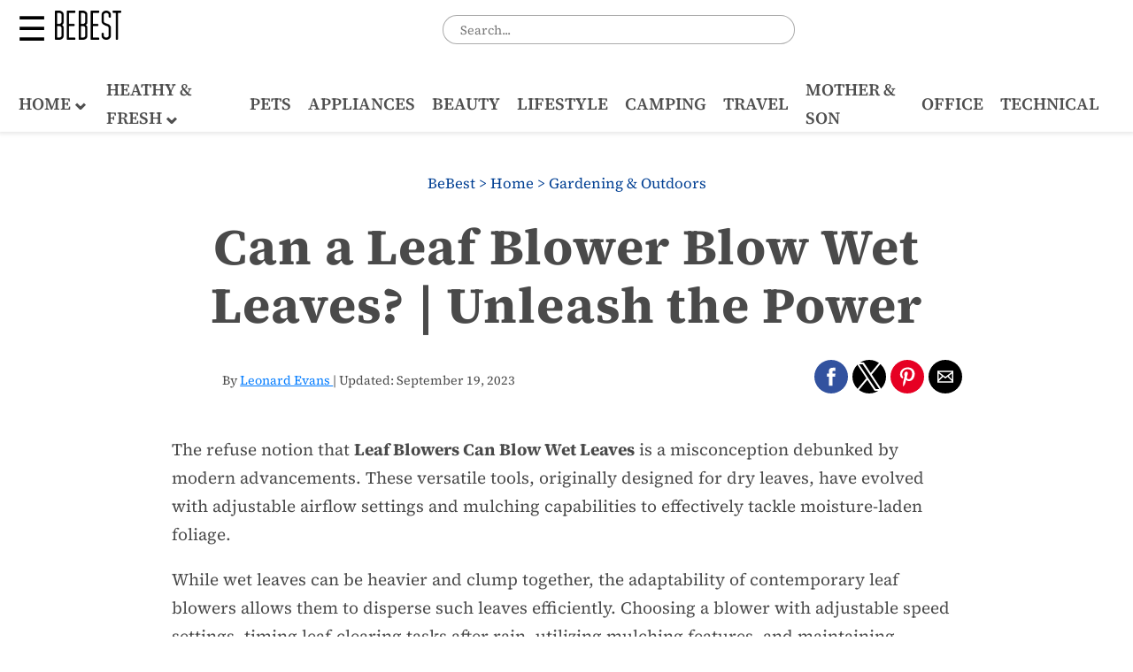

--- FILE ---
content_type: text/html; charset=utf-8
request_url: https://bebest.net/home/can-a-leaf-blower-blow-wet-leaves/
body_size: 23162
content:
<!DOCTYPE html>
<html ⚡="" lang="en">
<head>
    <meta charset="utf-8"/>
    <meta name="description" content="In our guide on Can a Leaf Blower Blow Wet Leaves? Discover effective yard-clearing methods and tools for every weather.">
    <meta name="viewport" content="width=device-width"/>
    <meta name="robots" content="index, follow, max-snippet:-1, max-image-preview:large, max-video-preview:-1" />
    <meta name="amp-script-src" content="sha384-G9C8LhOQtctDmbQHOVMnyGfLl2G_crFPfoYtRmyc05TqX-_etWA7j6nHUacCjd9e">

    
    <meta property="og:locale" content="en_US">
    <meta property="og:type" content="article">
    <meta property="og:title" content="Can a Leaf Blower Blow Wet Leaves? | Unleash the Power">
    <meta property="og:description" content="The refuse notion that Leaf Blowers Can Blow Wet Leaves is a misconception debunked by modern advancements. These versatile tools, originally designed for dry leaves, have evolved with adjustable airflow settings and mulching capabilities to effectively tackle moisture-laden foliage. ">
    <meta property="og:url" content="https://bebest.net/home/can-a-leaf-blower-blow-wet-leaves/">
    <meta property="og:site_name" content="BeBest">
    
        <meta property="article:section" content="Can a Leaf Blower Blow Wet Leaves? | Unleash the Power" />
        <meta property="og:image" content="https://bebest-live.storage.googleapis.com/blog/uploads/2023/09/14110552/Can-Leaf-Blower-Blow-Wet-Leaves.jpg" />
        <meta property="og:image:secure_url" content="https://bebest-live.storage.googleapis.com/blog/uploads/2023/09/14110552/Can-Leaf-Blower-Blow-Wet-Leaves.jpg" />
        <meta property="og:image:width" content="612" />
        <meta property="og:image:height" content="408" />
        <meta property="og:image:alt" content="BeBest" />
        <meta property="article:published_time" content="2023-09-19T09:24:47" />
    

    <script async="" src="https://cdn.ampproject.org/v0.js"></script>
    
    <link rel="preload" href="https://bebest-live.storage.googleapis.com/blog/uploads/2023/09/14110552/Can-Leaf-Blower-Blow-Wet-Leaves.jpg" as="image">
    

    
    <!-- Canonical -->
    
    <link rel="canonical" href="https://bebest.net/home/can-a-leaf-blower-blow-wet-leaves/">
    
    <title>Can a Leaf Blower Blow Wet Leaves?</title>
    
    <link rel="icon" type="image/x-icon" href="https://bebest.net/media/icon-bebest.webp">
<style amp-boilerplate>
    body {
        -webkit-animation: -amp-start 8s steps(1, end) 0s 1 normal both;
        -moz-animation: -amp-start 8s steps(1, end) 0s 1 normal both;
        -ms-animation: -amp-start 8s steps(1, end) 0s 1 normal both;
        animation: -amp-start 8s steps(1, end) 0s 1 normal both
    }

    @-webkit-keyframes -amp-start {
        from {
            visibility: hidden
        }
        to {
            visibility: visible
        }
    }

    @-moz-keyframes -amp-start {
        from {
            visibility: hidden
        }
        to {
            visibility: visible
        }
    }

    @-ms-keyframes -amp-start {
        from {
            visibility: hidden
        }
        to {
            visibility: visible
        }
    }

    @-o-keyframes -amp-start {
        from {
            visibility: hidden
        }
        to {
            visibility: visible
        }
    }

    @keyframes -amp-start {
        from {
            visibility: hidden
        }
        to {
            visibility: visible
        }
    }
</style>
<noscript
>
    <style amp-boilerplate>
        body {
            -webkit-animation: none;
            -moz-animation: none;
            -ms-animation: none;
            animation: none;
        }
    </style>
</noscript>
<style amp-custom>
    /* cyrillic */
    @font-face {
        font-family: 'Serif4';
        font-style: normal;
        font-weight: 400;
        font-display: swap;
        src: url(https://fonts.gstatic.com/s/sourceserif4/v7/vEFF2_tTDB4M7-auWDN0ahZJW3IX2ih5nk3AucvUHf6kCXr4cXk.woff2) format('woff2');
        unicode-range: U+0301, U+0400-045F, U+0490-0491, U+04B0-04B1, U+2116;
    }

    /* greek */
    @font-face {
        font-family: 'Serif4';
        font-style: normal;
        font-weight: 400;
        font-display: swap;
        src: url(https://fonts.gstatic.com/s/sourceserif4/v7/vEFF2_tTDB4M7-auWDN0ahZJW3IX2ih5nk3AucvUHf6kDnr4cXk.woff2) format('woff2');
        unicode-range: U+0370-03FF;
    }

    /* latin */
    @font-face {
        font-family: 'Serif4';
        font-style: normal;
        font-weight: 400;
        font-display: swap;
        src: url(https://fonts.gstatic.com/s/sourceserif4/v7/vEFF2_tTDB4M7-auWDN0ahZJW3IX2ih5nk3AucvUHf6kDXr4.woff2) format('woff2');
        unicode-range: U+0000-00FF, U+0131, U+0152-0153, U+02BB-02BC, U+02C6, U+02DA, U+02DC, U+2000-206F, U+2074, U+20AC, U+2122, U+2191, U+2193, U+2212, U+2215, U+FEFF, U+FFFD;
    }

    /* cyrillic */
    @font-face {
        font-family: 'Serif4';
        font-style: normal;
        font-weight: 600;
        font-display: swap;
        src: url(https://fonts.gstatic.com/s/sourceserif4/v7/vEFF2_tTDB4M7-auWDN0ahZJW3IX2ih5nk3AucvUHf6kCXr4cXk.woff2) format('woff2');
        unicode-range: U+0301, U+0400-045F, U+0490-0491, U+04B0-04B1, U+2116;
    }

    /* greek */
    @font-face {
        font-family: 'Serif4';
        font-style: normal;
        font-weight: 600;
        font-display: swap;
        src: url(https://fonts.gstatic.com/s/sourceserif4/v7/vEFF2_tTDB4M7-auWDN0ahZJW3IX2ih5nk3AucvUHf6kDnr4cXk.woff2) format('woff2');
        unicode-range: U+0370-03FF;
    }

    /* latin */
    @font-face {
        font-family: 'Serif4';
        font-style: normal;
        font-weight: 600;
        font-display: swap;
        src: url(https://fonts.gstatic.com/s/sourceserif4/v7/vEFF2_tTDB4M7-auWDN0ahZJW3IX2ih5nk3AucvUHf6kDXr4.woff2) format('woff2');
        unicode-range: U+0000-00FF, U+0131, U+0152-0153, U+02BB-02BC, U+02C6, U+02DA, U+02DC, U+2000-206F, U+2074, U+20AC, U+2122, U+2191, U+2193, U+2212, U+2215, U+FEFF, U+FFFD;
    }

    /* cyrillic */
    @font-face {
        font-family: 'Serif4';
        font-style: normal;
        font-weight: 700;
        font-display: swap;
        src: url(https://fonts.gstatic.com/s/sourceserif4/v7/vEFF2_tTDB4M7-auWDN0ahZJW3IX2ih5nk3AucvUHf6kCXr4cXk.woff2) format('woff2');
        unicode-range: U+0301, U+0400-045F, U+0490-0491, U+04B0-04B1, U+2116;
    }

    /* greek */
    @font-face {
        font-family: 'Serif4';
        font-style: normal;
        font-weight: 700;
        font-display: swap;
        src: url(https://fonts.gstatic.com/s/sourceserif4/v7/vEFF2_tTDB4M7-auWDN0ahZJW3IX2ih5nk3AucvUHf6kDnr4cXk.woff2) format('woff2');
        unicode-range: U+0370-03FF;
    }

    /* latin */
    @font-face {
        font-family: 'Serif4';
        font-style: normal;
        font-weight: 700;
        font-display: swap;
        src: url(https://fonts.gstatic.com/s/sourceserif4/v7/vEFF2_tTDB4M7-auWDN0ahZJW3IX2ih5nk3AucvUHf6kDXr4.woff2) format('woff2');
        unicode-range: U+0000-00FF, U+0131, U+0152-0153, U+02BB-02BC, U+02C6, U+02DA, U+02DC, U+2000-206F, U+2074, U+20AC, U+2122, U+2191, U+2193, U+2212, U+2215, U+FEFF, U+FFFD;
    }

    html {
        font-size: 1.1875rem;
        font-family: Serif4, serif;
        line-height: 1.15;
        -ms-text-size-adjust: 100%;
        -webkit-text-size-adjust: 100%
    }

    body {
        margin: 0
    }

    article, aside, footer, header, nav, section {
        display: block
    }

    h1 {
        font-size: 2em;
        margin: .67em 0
    }

    figcaption, figure, main {
        display: block
    }

    figure {
        margin: 1em 40px
    }

    hr {
        box-sizing: content-box;
        height: 0;
        overflow: visible
    }

    pre {
        font-family: monospace, monospace;
        font-size: 1em
    }

    a {
        background-color: transparent;
        -webkit-text-decoration-skip: objects;
        text-decoration: none
    }

    a:active, a:hover {
        outline-width: 0
    }

    abbr[title] {
        border-bottom: none;
        text-decoration: underline;
        text-decoration: underline dotted
    }

    b, strong {
        font-weight: inherit;
        font-weight: bolder
    }

    code, kbd, samp {
        font-family: monospace, monospace;
        font-size: 1em
    }

    dfn {
        font-style: italic
    }

    mark {
        background-color: #ff0;
        color: #000
    }

    small {
        font-size: 80%
    }

    sub, sup {
        font-size: 75%;
        line-height: 0;
        position: relative;
        vertical-align: baseline
    }

    sub {
        bottom: -.25em
    }

    sup {
        top: -.5em
    }

    audio, video {
        display: inline-block
    }

    audio:not([controls]) {
        display: none;
        height: 0
    }

    img {
        border-style: none
    }

    svg:not(:root) {
        overflow: hidden
    }

    button, input, optgroup, select, textarea {
        font-family: Serif4, sans-serif;
        font-size: 100%;
        line-height: 1.15;
        margin: 0
    }

    button, input {
        overflow: visible
    }

    button, select {
        text-transform: none
    }

    [type=reset], [type=submit], button, html [type=button] {
        -webkit-appearance: button
    }

    [type=button]::-moz-focus-inner, [type=reset]::-moz-focus-inner, [type=submit]::-moz-focus-inner, button::-moz-focus-inner {
        border-style: none;
        padding: 0
    }

    [type=button]:-moz-focusring, [type=reset]:-moz-focusring, [type=submit]:-moz-focusring, button:-moz-focusring {
        outline: 1px dotted ButtonText
    }

    fieldset {
        border: 1px solid silver;
        margin: 0 2px;
        padding: .35em .625em .75em
    }

    legend {
        box-sizing: border-box;
        color: inherit;
        display: table;
        max-width: 100%;
        padding: 0;
        white-space: normal
    }

    progress {
        display: inline-block;
        vertical-align: baseline
    }

    textarea {
        overflow: auto
    }

    [type=checkbox], [type=radio] {
        box-sizing: border-box;
        padding: 0
    }

    [type=number]::-webkit-inner-spin-button, [type=number]::-webkit-outer-spin-button {
        height: auto
    }

    [type=search] {
        -webkit-appearance: textfield;
        outline-offset: -2px
    }

    [type=search]::-webkit-search-cancel-button, [type=search]::-webkit-search-decoration {
        -webkit-appearance: none
    }

    ::-webkit-file-upload-button {
        -webkit-appearance: button;
        font: inherit
    }

    details, menu {
        display: block
    }

    summary {
        display: list-item
    }

    canvas {
        display: inline-block
    }

    [hidden], template {
        display: none
    }

    .h00 {
        font-size: 4rem
    }

    .h0, .h1 {
        font-size: 3rem
    }

    .h2 {
        font-size: 2rem
    }

    .h3 {
        font-size: 1.5rem
    }

    .h4 {
        font-size: 1.125rem
    }

    .h5 {
        font-size: .875rem
    }

    .h6 {
        font-size: .75rem
    }

    .font-family-inherit {
        font-family: inherit
    }

    .font-size-inherit {
        font-size: inherit
    }

    .text-decoration-none {
        text-decoration: none
    }

    .bold {
        font-weight: 700
    }

    .regular {
        font-weight: 400
    }

    .italic {
        font-style: italic
    }

    .caps {
        text-transform: uppercase;
        letter-spacing: .2em
    }

    .left-align {
        text-align: left
    }

    .center {
        text-align: center
    }

    .right-align {
        text-align: right
    }

    .justify {
        text-align: justify
    }

    .nowrap {
        white-space: nowrap
    }
    .wraptext {
        text-wrap: wrap;
    }

    .break-word {
        word-wrap: break-word
    }

    .line-height-1 {
        line-height: 1rem
    }

    .line-height-2 {
        line-height: 1.125rem
    }

    .line-height-3 {
        line-height: 1.5rem
    }

    .line-height-4 {
        line-height: 2rem
    }

    .list-style-none {
        list-style: none
    }

    .underline {
        text-decoration: underline
    }

    .hover-underline:hover {
        text-decoration: underline
    }

    .truncate {
        max-width: 100%;
        overflow: hidden;
        text-overflow: ellipsis;
        white-space: nowrap
    }

    .truncate-description {
        overflow: hidden;
        text-overflow: ellipsis;
        height: 6.1rem
    }

    .list-reset {
        list-style: none;
        padding-left: 0
    }

    .inline {
        display: inline
    }

    .block {
        display: block
    }

    .inline-block {
        display: inline-block
    }

    .table {
        display: table
    }

    .table-cell {
        display: table-cell
    }

    .overflow-hidden {
        overflow: hidden
    }

    .overflow-scroll {
        overflow: scroll
    }

    .overflow-auto {
        overflow: auto
    }

    .clearfix:after, .clearfix:before {
        content: " ";
        display: table
    }

    .clearfix:after {
        clear: both
    }

    .left {
        float: left
    }

    .right {
        float: right
    }

    .fit {
        max-width: 100%
    }

    .max-width-1 {
        max-width: 24rem
    }

    .max-width-2 {
        max-width: 32rem
    }

    .max-width-3 {
        max-width: 48rem
    }

    .max-width-4 {
        max-width: 64rem
    }

    .border-box {
        box-sizing: border-box
    }

    .align-baseline {
        vertical-align: baseline
    }

    .align-top {
        vertical-align: top
    }

    .align-middle {
        vertical-align: middle
    }

    .align-bottom {
        vertical-align: bottom
    }

    .m0 {
        margin: 0
    }

    .mt0 {
        margin-top: 0
    }

    .mr0 {
        margin-right: 0
    }

    .mb0 {
        margin-bottom: 0
    }

    .ml0, .mx0 {
        margin-left: 0
    }

    .mx0 {
        margin-right: 0
    }

    .my0 {
        margin-top: 0;
        margin-bottom: 0
    }

    .m1 {
        margin: .5rem
    }

    .mt1 {
        margin-top: .5rem
    }

    .mr1 {
        margin-right: .5rem
    }

    .mb1 {
        margin-bottom: .5rem
    }

    .ml1, .mx1 {
        margin-left: .5rem
    }

    .mx1 {
        margin-right: .5rem
    }

    .my1 {
        margin-top: .5rem;
        margin-bottom: .5rem
    }

    .m2 {
        margin: 1rem
    }

    .mt2 {
        margin-top: 1rem
    }

    .mr2 {
        margin-right: 1rem
    }

    .mb2 {
        margin-bottom: 1rem
    }

    .ml2, .mx2 {
        margin-left: 1rem
    }

    .mx2 {
        margin-right: 1rem
    }

    .my2 {
        margin-top: 1rem;
        margin-bottom: 1rem
    }

    .m3 {
        margin: 1.5rem
    }

    .mt3 {
        margin-top: 1.5rem
    }

    .mr3 {
        margin-right: 1.5rem
    }

    .mb3 {
        margin-bottom: 1.5rem
    }

    .ml3, .mx3 {
        margin-left: 1.5rem
    }

    .mx3 {
        margin-right: 1.5rem
    }

    .my3 {
        margin-top: 1.5rem;
        margin-bottom: 1.5rem
    }

    .m4 {
        margin: 2rem
    }

    .mt4 {
        margin-top: 2rem
    }

    .mr4 {
        margin-right: 2rem
    }

    .mb4 {
        margin-bottom: 2rem
    }

    .ml4, .mx4 {
        margin-left: 2rem
    }

    .mx4 {
        margin-right: 2rem
    }

    .my4 {
        margin-top: 2rem;
        margin-bottom: 2rem
    }

    .mxn1 {
        margin-left: calc(.5rem * -1);
        margin-right: calc(.5rem * -1)
    }

    .mxn2 {
        margin-left: calc(1rem * -1);
        margin-right: calc(1rem * -1)
    }

    .mxn3 {
        margin-left: calc(1.5rem * -1);
        margin-right: calc(1.5rem * -1)
    }

    .mxn4 {
        margin-left: calc(2rem * -1);
        margin-right: calc(2rem * -1)
    }

    .m-auto {
        margin: auto
    }

    .mt-auto {
        margin-top: auto
    }

    .mr-auto {
        margin-right: auto
    }

    .mb-auto {
        margin-bottom: auto
    }

    .ml-auto, .mx-auto {
        margin-left: auto
    }

    .mx-auto {
        margin-right: auto
    }

    .my-auto {
        margin-top: auto;
        margin-bottom: auto
    }

    .p0 {
        padding: 0
    }

    .pt0 {
        padding-top: 0
    }

    .pr0 {
        padding-right: 0
    }

    .pb0 {
        padding-bottom: 0
    }

    .pl0, .px0 {
        padding-left: 0
    }

    .px0 {
        padding-right: 0
    }

    .py0 {
        padding-top: 0;
        padding-bottom: 0
    }

    .p1 {
        padding: .5rem
    }

    .pt1 {
        padding-top: .5rem
    }

    .pr1 {
        padding-right: .5rem
    }

    .pb1 {
        padding-bottom: .5rem
    }

    .pl1 {
        padding-left: .5rem
    }

    .py1 {
        padding-top: .5rem;
        padding-bottom: .5rem
    }

    .px1 {
        padding-left: .5rem;
        padding-right: .5rem
    }

    .p2 {
        padding: 1rem
    }

    .pt2 {
        padding-top: 1rem
    }

    .pr2 {
        padding-right: 1rem
    }

    .pb2 {
        padding-bottom: 1rem
    }

    .pl2 {
        padding-left: 1rem
    }

    .py2 {
        padding-top: 1rem;
        padding-bottom: 1rem
    }

    .px2 {
        padding-left: 1rem;
        padding-right: 1rem
    }

    .p3 {
        padding: 1.5rem
    }

    .pt3 {
        padding-top: 1.5rem
    }

    .pr3 {
        padding-right: 1.5rem
    }

    .pb3 {
        padding-bottom: 1.5rem
    }

    .pl3 {
        padding-left: 1.5rem
    }

    .py3 {
        padding-top: 1.5rem;
        padding-bottom: 1.5rem
    }

    .px3 {
        padding-left: 1.5rem;
        padding-right: 1.5rem
    }

    .p4 {
        padding: 2rem
    }

    .pt4 {
        padding-top: 2rem
    }

    .pr4 {
        padding-right: 2rem
    }

    .pb4 {
        padding-bottom: 2rem
    }

    .pl4 {
        padding-left: 2rem
    }

    .py4 {
        padding-top: 2rem;
        padding-bottom: 2rem
    }

    .px4 {
        padding-left: 2rem;
        padding-right: 2rem
    }

    .col {
        float: left
    }

    .col, .col-right {
        box-sizing: border-box
    }

    .col-right {
        float: right
    }

    .col-1 {
        width: 8.33333%
    }

    .col-2 {
        width: 16.66667%
    }

    .col-3 {
        width: 25%
    }

    .col-4 {
        width: 33.33333%
    }

    .col-5 {
        width: 41.66667%
    }

    .col-6 {
        width: 50%
    }

    .col-7 {
        width: 58.33333%
    }

    .col-8 {
        width: 66.66667%
    }

    .col-9 {
        width: 75%
    }

    .col-10 {
        width: 83.33333%
    }

    .col-11 {
        width: 91.66667%
    }

    .col-12 {
        width: 100%
    }

    @media (min-width: 40.06rem) {
        .sm-col {
            float: left;
            box-sizing: border-box
        }

        .sm-col-right {
            float: right;
            box-sizing: border-box
        }

        .sm-col-1 {
            width: 8.33333%
        }

        .sm-col-2 {
            width: 16.66667%
        }

        .sm-col-3 {
            width: 25%
        }

        .sm-col-4 {
            width: 33.33333%
        }

        .sm-col-5 {
            width: 41.66667%
        }

        .sm-col-6 {
            width: 50%
        }

        .sm-col-7 {
            width: 58.33333%
        }

        .sm-col-8 {
            width: 66.66667%
        }

        .sm-col-9 {
            width: 75%
        }

        .sm-col-10 {
            width: 83.33333%
        }

        .sm-col-11 {
            width: 91.66667%
        }

        .sm-col-12 {
            width: 100%
        }
    }

    @media (min-width: 52.06rem) {
        .md-col {
            float: left;
            box-sizing: border-box
        }

        .md-col-right {
            float: right;
            box-sizing: border-box
        }

        .md-col-1 {
            width: 8.33333%
        }

        .md-col-2 {
            width: 16.66667%
        }

        .md-col-3 {
            width: 25%
        }

        .md-col-4 {
            width: 33.33333%
        }

        .md-col-5 {
            width: 41.66667%
        }

        .md-col-6 {
            width: 50%
        }

        .md-col-7 {
            width: 58.33333%
        }

        .md-col-8 {
            width: 66.66667%
        }

        .md-col-9 {
            width: 75%
        }

        .md-col-10 {
            width: 83.33333%
        }

        .md-col-11 {
            width: 91.66667%
        }

        .md-col-12 {
            width: 100%
        }
    }

    @media (min-width: 64.06rem) {
        .lg-col {
            float: left;
            box-sizing: border-box
        }

        .lg-col-right {
            float: right;
            box-sizing: border-box
        }

        .lg-col-1 {
            width: 8.33333%
        }

        .lg-col-2 {
            width: 16.66667%
        }

        .lg-col-3 {
            width: 25%
        }

        .lg-col-4 {
            width: 33.33333%
        }

        .lg-col-5 {
            width: 41.66667%
        }

        .lg-col-6 {
            width: 50%
        }

        .lg-col-7 {
            width: 58.33333%
        }

        .lg-col-8 {
            width: 66.66667%
        }

        .lg-col-9 {
            width: 75%
        }

        .lg-col-10 {
            width: 83.33333%
        }

        .lg-col-11 {
            width: 91.66667%
        }

        .lg-col-12 {
            width: 100%
        }
    }

    .flex {
        display: -ms-flexbox;
        display: flex
    }

    @media (min-width: 40.06rem) {
        .sm-flex {
            display: -ms-flexbox;
            display: flex
        }
    }

    @media (min-width: 52.06rem) {
        .md-flex {
            display: -ms-flexbox;
            display: flex
        }
    }

    @media (min-width: 64.06rem) {
        .lg-flex {
            display: -ms-flexbox;
            display: flex
        }
    }

    .flex-column {
        -ms-flex-direction: column;
        flex-direction: column
    }

    .flex-wrap {
        -ms-flex-wrap: wrap;
        flex-wrap: wrap
    }

    .items-start {
        -ms-flex-align: start;
        align-items: flex-start
    }

    .items-end {
        -ms-flex-align: end;
        align-items: flex-end
    }

    .items-center {
        -ms-flex-align: center;
        align-items: center
    }

    .items-baseline {
        -ms-flex-align: baseline;
        align-items: baseline
    }

    .items-stretch {
        -ms-flex-align: stretch;
        align-items: stretch
    }

    .self-start {
        -ms-flex-item-align: start;
        align-self: flex-start
    }

    .self-end {
        -ms-flex-item-align: end;
        align-self: flex-end
    }

    .self-center {
        -ms-flex-item-align: center;
        -ms-grid-row-align: center;
        align-self: center
    }

    .self-baseline {
        -ms-flex-item-align: baseline;
        align-self: baseline
    }

    .self-stretch {
        -ms-flex-item-align: stretch;
        -ms-grid-row-align: stretch;
        align-self: stretch
    }

    .justify-start {
        -ms-flex-pack: start;
        justify-content: flex-start
    }

    .justify-end {
        -ms-flex-pack: end;
        justify-content: flex-end
    }

    .justify-center {
        -ms-flex-pack: center;
        justify-content: center
    }

    .justify-between {
        -ms-flex-pack: justify;
        justify-content: space-between
    }

    .justify-around {
        -ms-flex-pack: distribute;
        justify-content: space-around
    }

    .justify-evenly {
        -ms-flex-pack: space-evenly;
        justify-content: space-evenly
    }

    .content-start {
        -ms-flex-line-pack: start;
        align-content: flex-start
    }

    .content-end {
        -ms-flex-line-pack: end;
        align-content: flex-end
    }

    .content-center {
        -ms-flex-line-pack: center;
        align-content: center
    }

    .content-between {
        -ms-flex-line-pack: justify;
        align-content: space-between
    }

    .content-around {
        -ms-flex-line-pack: distribute;
        align-content: space-around
    }

    .content-stretch {
        -ms-flex-line-pack: stretch;
        align-content: stretch
    }

    .flex-auto {
        -ms-flex: 1 1 auto;
        flex: 1 1 auto;
        min-width: 0;
        min-height: 0
    }

    .flex-none {
        -ms-flex: none;
        flex: none
    }

    .order-0 {
        -ms-flex-order: 0;
        order: 0
    }

    .order-1 {
        -ms-flex-order: 1;
        order: 1
    }

    .order-2 {
        -ms-flex-order: 2;
        order: 2
    }

    .order-3 {
        -ms-flex-order: 3;
        order: 3
    }

    .order-last {
        -ms-flex-order: 99999;
        order: 99999
    }

    .relative {
        position: relative
    }

    .absolute {
        position: absolute
    }

    .fixed {
        position: fixed
    }

    .top-0 {
        top: 0
    }

    .right-0 {
        right: 0
    }

    .bottom-0 {
        bottom: 0
    }

    .left-0 {
        left: 0
    }

    .z1 {
        z-index: 1
    }

    .z2 {
        z-index: 2
    }

    .z3 {
        z-index: 3
    }

    .z4 {
        z-index: 4
    }

    .zmax {
        z-index: 99999
    }

    .border {
        border-style: solid;
        border-width: 1px
    }

    .border-top {
        border-top-style: solid;
        border-top-width: 1px
    }

    .border-right {
        border-right-style: solid;
        border-right-width: 1px
    }

    .border-bottom {
        border-bottom-style: solid;
        border-bottom-width: 1px
    }

    .border-left {
        border-left-style: solid;
        border-left-width: 1px
    }

    .border-none {
        border: 0
    }

    .rounded {
        border-radius: 3px
    }

    .rounded8 {
        border-radius: 8px
    }

    .circle {
        border-radius: 50%
    }

    .rounded-top {
        border-radius: 3px 3px 0 0
    }

    .rounded-right {
        border-radius: 0 3px 3px 0
    }

    .rounded-bottom {
        border-radius: 0 0 3px 3px
    }

    .rounded-left {
        border-radius: 3px 0 0 3px
    }

    .not-rounded {
        border-radius: 0
    }

    .hide {
        position: absolute;
        height: 1px;
        width: 1px;
        overflow: hidden;
        clip: rect(1px, 1px, 1px, 1px)
    }

    @media (max-width: 40rem) {
        .xs-hide {
            display: none
        }
    }

    @media (min-width: 40.06rem) and (max-width: 52rem) {
        .sm-hide {
            display: none
        }
    }

    @media (min-width: 52.06rem) and (max-width: 64rem) {
        .md-hide {
            display: none
        }
    }

    @media (min-width: 64.06rem) {
        .lg-hide {
            display: none
        }
    }

    .display-none {
        display: none
    }

    @media screen and (max-width: 600px) {
        .d-none-sm {
            display: none
        }

        .d-opengraph-sm {
            overflow: hidden;
            text-overflow: ellipsis;
            height: 20rem
        }
    }

    * {
        box-sizing: border-box
    }

    body {
        background: #fff;
        color: #4a4a4a;
        font-family: -apple-system, Serif4, BlinkMacSystemFont, Segoe UI, Roboto, Oxygen, Ubuntu, Cantarell, Fira Sans, Droid Sans, Helvetica Neue, Arial, sans-serif;
        min-width: 315px;
        overflow-x: hidden;
        font-smooth: always;
        -webkit-font-smoothing: antialiased
    }

    main {
        max-width: 950px;
        margin: 0 auto
    }

    p {
        padding: 0;
        margin: 0 0 1rem
    }

    .ampstart-accent {
        color: #003f93
    }

    #content:target {
        margin-top: calc(0px - 3.5rem);
        padding-top: 3.5rem
    }

    .ampstart-title-lg {
        font-size: 3rem;
        line-height: 3.5rem;
        letter-spacing: .06rem
    }

    .ampstart-title-md {
        font-size: 2rem;
        line-height: 2.5rem;
        letter-spacing: .06rem
    }

    .ampstart-title-sm {
        font-size: 1.5rem;
        line-height: 2rem;
        letter-spacing: .06rem
    }

    .ampstart-subtitle, body {
        line-height: 1.7rem;
        letter-spacing: normal
    }

    .ampstart-subtitle {
        color: #003f93;
        font-size: 1rem
    }

    .ampstart-byline, .ampstart-caption, .ampstart-hint, .ampstart-label {
        font-size: .875rem;
        color: #4f4f4f;
        line-height: 1.125rem;
        letter-spacing: .06rem
    }

    .ampstart-label {
        text-transform: uppercase
    }

    .uppercase {
        text-transform: uppercase
    }

    .ampstart-footer, .ampstart-small-text {
        font-size: .75rem;
        line-height: 1rem;
        letter-spacing: .06rem
    }

    .ampstart-card {
        box-shadow: 0 1px 1px 0 rgba(0, 0, 0, .14), 0 1px 1px -1px rgba(0, 0, 0, .14), 0 1px 5px 0 rgba(0, 0, 0, .12)
    }

    .h1, h1 {
        font-size: 3rem;
        line-height: 3.5rem
    }

    .h2, h2 {
        font-size: 2rem;
        line-height: 2.5rem
    }

    .h3, h3 {
        font-size: 1.5rem;
        line-height: 2rem
    }

    .h4, h4 {
        font-size: 1.125rem;
        line-height: 1.5rem
    }

    .h5, h5 {
        font-size: .875rem;
        line-height: 1.125rem
    }

    .h6, h6 {
        font-size: .75rem;
        line-height: 1rem
    }

    h1, h2, h3, h4, h5, h6 {
        margin: 0;
        padding: 0;
        font-weight: 400;
        letter-spacing: .06rem
    }

    a, a:active {
        color: inherit
    }

    .ampstart-btn, .button {
        font-family: inherit;
        font-weight: inherit;
        font-size: 1rem;
        line-height: 1.125rem;
        padding: .7em .8em;
        text-decoration: none;
        white-space: nowrap;
        word-wrap: normal;
        vertical-align: middle;
        cursor: pointer;
        background-color: #11259D;
        color: #fff;
        border: 1px solid #fff
    }

    .ampstart-btn-small {
        font-family: inherit;
        font-weight: inherit;
        font-size: .875rem;
        line-height: 1.125rem;
        padding: .4em 1.5em;
        text-decoration: none;
        white-space: nowrap;
        word-wrap: normal;
        vertical-align: middle;
        cursor: pointer;
        background-color: #11259D;
        color: #fff;
        border: 1px solid #fff
    }

    .ampstart-btn-sm {
        font-family: inherit;
        font-weight: inherit;
        font-size: 1rem;
        line-height: 1.125rem;
        padding: .4em 1.5em;
        text-decoration: none;
        white-space: nowrap;
        word-wrap: normal;
        vertical-align: middle;
        cursor: pointer;
        background-color: #11259D;
        color: #fff;
        border: 1px solid #fff
    }

    .ampstart-btn:visited, .button:visited {
        color: #fff
    }

    .ampstart-btn-secondary {
        background-color: #fff;
        color: #000;
        border: 1px solid #000
    }

    .ampstart-btn-secondary:visited {
        color: #000
    }

    .ampstart-btn:active .ampstart-btn:focus {
        opacity: .8
    }

    .ampstart-btn[disabled], .ampstart-btn[disabled]:active, .ampstart-btn[disabled]:focus, .ampstart-btn[disabled]:hover {
        opacity: .5;
        outline: 0;
        cursor: default
    }

    .btn-full {
        padding: .7em 4.5em .8em
    }

    .btn-full-width {
        width: 100%;
        display: block;
        text-align: center
    }

    .ampstart-dropcap:first-letter {
        color: #000;
        font-size: 3rem;
        font-weight: 700;
        float: left;
        overflow: hidden;
        line-height: 3rem;
        margin-left: 0;
        margin-right: .5rem
    }

    .ampstart-initialcap {
        padding-top: 1rem;
        margin-top: 1.5rem
    }

    .ampstart-initialcap:first-letter {
        color: #000;
        font-size: 3rem;
        font-weight: 700;
        margin-left: -2px
    }

    .ampstart-pullquote {
        border: none;
        border-left: 4px solid #000;
        font-size: 1.5rem;
        padding-left: 1.5rem
    }

    .ampstart-byline time {
        font-style: normal;
        white-space: nowrap
    }

    .amp-carousel-button-next {
        width: 1.5rem;
        height: 1.5rem;
        border-radius: 50%;
        cursor: pointer;
        background-image: url('data:image/svg+xml;charset=utf-8,<svg width="10" height="10" viewBox="0 0 34 34" xmlns="http://www.w3.org/2000/svg"><title>Next</title><path d="M25.557 14.7L13.818 2.961 16.8 0l16.8 16.8-16.8 16.8-2.961-2.961L25.557 18.9H0v-4.2z" fill="%23FFF" fill-rule="evenodd"/></svg>')
    }

    .amp-carousel-button-prev {
        width: 1.5rem;
        height: 1.5rem;
        border-radius: 50%;
        cursor: pointer;
        background-image: url('data:image/svg+xml;charset=utf-8,<svg width="10" height="10" viewBox="0 0 34 34" xmlns="http://www.w3.org/2000/svg"><title>Previous</title><path d="M33.6 14.7H8.043L19.782 2.961 16.8 0 0 16.8l16.8 16.8 2.961-2.961L8.043 18.9H33.6z" fill="%23FFF" fill-rule="evenodd"/></svg>')
    }

    .ampstart-dropdown {
        min-width: 200px
    }

    .ampstart-dropdown.absolute {
        z-index: 100
    }

    .ampstart-dropdown.absolute > section, .ampstart-dropdown.absolute > section > header {
        height: 100%
    }

    .ampstart-dropdown > section > header {
        background-color: #000;
        border: 0;
        color: #fff
    }

    .ampstart-dropdown > section > header:after {
        display: inline-block;
        content: "+";
        padding: 0 0 0 1.5rem;
        color: #003f93
    }

    .ampstart-dropdown > [expanded] > header:after {
        content: "–"
    }

    .absolute .ampstart-dropdown-items {
        z-index: 200
    }

    .ampstart-dropdown-item {
        background-color: #000;
        color: #003f93;
        opacity: .9
    }

    .ampstart-dropdown-item:active, .ampstart-dropdown-item:hover {
        opacity: 1
    }

    .ampstart-footer {
        background-color: #fff;
        color: #000;
        padding-top: 5rem;
        padding-bottom: 5rem
    }

    .ampstart-footer .ampstart-icon {
        fill: #000
    }

    .ampstart-footer .ampstart-social-follow li:last-child {
        margin-right: 0
    }

    .ampstart-fullpage-hero {
        min-height: 600px
    }

    .ampstart-image-fullpage-hero {
        color: #fff
    }

    .ampstart-fullpage-hero-heading-text, .ampstart-image-fullpage-hero .ampstart-image-credit {
        -webkit-box-decoration-break: clone;
        box-decoration-break: clone;
        background: #000;
        padding: 0 1rem .2rem
    }

    .ampstart-image-fullpage-hero > amp-img {
        max-height: calc(100vh - 3.5rem)
    }

    .ampstart-image-fullpage-hero > amp-img img {
        -o-object-fit: cover;
        object-fit: cover
    }

    .ampstart-fullpage-hero-heading {
        line-height: 3.5rem
    }

    .ampstart-fullpage-hero-cta {
        background: transparent
    }

    .ampstart-readmore {
        background: linear-gradient(0deg, rgba(0, 0, 0, .65) 0, transparent);
        color: #fff;
        margin-top: 5rem;
        padding-bottom: 3.5rem
    }

    .ampstart-readmore:after {
        display: block;
        content: "⌄";
        font-size: 2rem
    }

    .ampstart-readmore-text {
        background: #000
    }

    @media (min-width: 52.06rem) {
        .ampstart-image-fullpage-hero > amp-img {
            height: 60vh
        }
    }

    .ampstart-image-heading {
        color: #fff;
        background: linear-gradient(0deg, rgba(0, 0, 0, .65) 0, transparent)
    }

    .ampstart-image-heading > * {
        margin: 0
    }

    amp-carousel .ampstart-image-with-heading {
        margin-bottom: 0
    }

    .ampstart-image-with-caption figcaption {
        color: #4f4f4f;
        line-height: 1.125rem
    }

    amp-carousel .ampstart-image-with-caption {
        margin-bottom: 0
    }

    .ampstart-input {
        max-width: 100%;
        width: 300px;
        min-width: 100px;
        font-size: 1rem;
        line-height: 1.5rem
    }

    .ampstart-input [disabled], .ampstart-input [disabled] + label {
        opacity: .5
    }

    .ampstart-input [disabled]:focus {
        outline: 0
    }

    .ampstart-input > input, .ampstart-input > select, .ampstart-input > textarea {
        width: 100%;
        margin-top: 1rem;
        line-height: 1.5rem;
        border: 0;
        border-radius: 0;
        border-bottom: 1px solid #4a4a4a;
        background: none;
        color: #4a4a4a;
        outline: 0
    }

    .ampstart-input > label {
        color: #003f93;
        pointer-events: none;
        text-align: left;
        font-size: .875rem;
        line-height: 1rem;
        opacity: 0;
        animation: .2s;
        animation-timing-function: cubic-bezier(.4, 0, .2, 1);
        animation-fill-mode: forwards
    }

    .ampstart-input > input:focus, .ampstart-input > select:focus, .ampstart-input > textarea:focus {
        outline: 0
    }

    .ampstart-input > input:focus:-ms-input-placeholder, .ampstart-input > select:focus:-ms-input-placeholder, .ampstart-input > textarea:focus:-ms-input-placeholder {
        color: transparent
    }

    .ampstart-input > input:focus::placeholder, .ampstart-input > select:focus::placeholder, .ampstart-input > textarea:focus::placeholder {
        color: transparent
    }

    .ampstart-input > input:not(:placeholder-shown):not([disabled]) + label, .ampstart-input > select:not(:placeholder-shown):not([disabled]) + label, .ampstart-input > textarea:not(:placeholder-shown):not([disabled]) + label {
        opacity: 1
    }

    .ampstart-input > input:focus + label, .ampstart-input > select:focus + label, .ampstart-input > textarea:focus + label {
        animation-name: a
    }

    @keyframes a {
        to {
            opacity: 1
        }
    }

    .ampstart-input > label:after {
        content: "";
        height: 2px;
        position: absolute;
        bottom: 0;
        left: 45%;
        background: #003f93;
        transition: .2s;
        transition-timing-function: cubic-bezier(.4, 0, .2, 1);
        visibility: hidden;
        width: 10px
    }

    .ampstart-input > input:focus + label:after, .ampstart-input > select:focus + label:after, .ampstart-input > textarea:focus + label:after {
        left: 0;
        width: 100%;
        visibility: visible
    }

    .ampstart-input > input[type=search] {
        -webkit-appearance: none;
        -moz-appearance: none;
        appearance: none
    }

    .ampstart-input > input[type=range] {
        border-bottom: 0
    }

    .ampstart-input > input[type=range] + label:after {
        display: none
    }

    .ampstart-input > select {
        -webkit-appearance: none;
        -moz-appearance: none;
        appearance: none
    }

    .ampstart-input > select + label:before {
        content: "⌄";
        line-height: 1.5rem;
        position: absolute;
        right: 5px;
        zoom: 2;
        top: 0;
        bottom: 0;
        color: #003f93
    }

    .ampstart-input-chk, .ampstart-input-radio {
        width: auto;
        color: #4a4a4a
    }

    .ampstart-input input[type=checkbox], .ampstart-input input[type=radio] {
        margin-top: 0;
        -webkit-appearance: none;
        -moz-appearance: none;
        appearance: none;
        width: 20px;
        height: 20px;
        border: 1px solid #003f93;
        vertical-align: middle;
        margin-right: .5rem;
        text-align: center
    }

    .ampstart-input input[type=radio] {
        border-radius: 20px
    }

    .ampstart-input input[type=checkbox]:not([disabled]) + label, .ampstart-input input[type=radio]:not([disabled]) + label {
        pointer-events: auto;
        animation: none;
        vertical-align: middle;
        opacity: 1;
        cursor: pointer
    }

    .ampstart-input input[type=checkbox] + label:after, .ampstart-input input[type=radio] + label:after {
        display: none
    }

    .ampstart-input input[type=checkbox]:after, .ampstart-input input[type=radio]:after {
        position: absolute;
        top: 0;
        left: 0;
        bottom: 0;
        right: 0;
        content: " ";
        line-height: 1.4rem;
        vertical-align: middle;
        text-align: center;
        background-color: #fff
    }

    .ampstart-input input[type=checkbox]:checked:after {
        background-color: #003f93;
        color: #fff;
        content: "✓"
    }

    .ampstart-input input[type=radio]:checked {
        background-color: #fff
    }

    .ampstart-input input[type=radio]:after {
        top: 3px;
        bottom: 3px;
        left: 3px;
        right: 3px;
        border-radius: 12px
    }

    .ampstart-input input[type=radio]:checked:after {
        content: "";
        font-size: 3rem;
        background-color: #003f93
    }

    .ampstart-input > label, _:-ms-lang(x) {
        opacity: 1
    }

    .ampstart-input > input:-ms-input-placeholder, _:-ms-lang(x) {
        color: transparent
    }

    .ampstart-input > input::placeholder, _:-ms-lang(x) {
        color: transparent
    }

    .ampstart-input > input::-ms-input-placeholder, _:-ms-lang(x) {
        color: transparent
    }

    .ampstart-input > select::-ms-expand {
        display: none
    }

    .ampstart-headerbar {
        background-color: #fff;
        color: #000;
        z-index: 999;
        box-shadow: 0 0 5px 2px rgba(0, 0, 0, .1)
    }

    .ampstart-headerbar + :not(amp-sidebar), .ampstart-headerbar + amp-sidebar + * {
        margin-top: 2.5rem
    }

    .ampstart-headerbar-nav .ampstart-nav-item {
        padding: 0 1rem;
        background: transparent;
        opacity: .8
    }

    .ampstart-headerbar-nav {
        line-height: 3.5rem
    }

    .ampstart-nav-item:active, .ampstart-nav-item:focus, .ampstart-nav-item:hover {
        opacity: 1
    }

    .ampstart-navbar-trigger:focus {
        outline: none
    }

    .ampstart-nav a, .ampstart-navbar-trigger, .ampstart-sidebar-faq a {
        cursor: pointer;
        text-decoration: none
    }

    .ampstart-nav .ampstart-label {
        color: inherit
    }

    .ampstart-navbar-trigger {
        line-height: 3.5rem;
        font-size: 2rem
    }

    .ampstart-headerbar-nav {
        -ms-flex: 1;
        flex: 1
    }

    .ampstart-nav-search {
        -ms-flex-positive: .5;
        flex-grow: .5
    }

    .ampstart-headerbar .ampstart-nav-search:active, .ampstart-headerbar .ampstart-nav-search:focus, .ampstart-headerbar .ampstart-nav-search:hover {
        box-shadow: none
    }

    .ampstart-nav-search > input {
        border: none;
        border-radius: 3px;
        line-height: normal
    }

    .ampstart-nav-dropdown {
        min-width: 200px
    }

    .ampstart-nav-dropdown amp-accordion header {
        background-color: #fff;
        border: none
    }

    .ampstart-nav-dropdown amp-accordion ul {
        background-color: #fff
    }

    .ampstart-nav-dropdown .ampstart-dropdown-item, .ampstart-nav-dropdown .ampstart-dropdown > section > header {
        background-color: #fff;
        color: #000
    }

    .ampstart-nav-dropdown .ampstart-dropdown-item {
        color: #003f93
    }

    .ampstart-sidebar {
        background-color: #fff;
        color: #000;
        min-width: 300px;
        width: 300px
    }

    .ampstart-sidebar .ampstart-icon {
        fill: #003f93
    }

    .ampstart-sidebar-header {
        line-height: 3.5rem;
        min-height: 3.5rem
    }

    .ampstart-sidebar .ampstart-dropdown-item, .ampstart-sidebar .ampstart-dropdown header, .ampstart-sidebar .ampstart-faq-item, .ampstart-sidebar .ampstart-nav-item, .ampstart-sidebar .ampstart-social-follow {
        margin: 0 0 2rem
    }

    .ampstart-sidebar .ampstart-nav-dropdown {
        margin: 0
    }

    .ampstart-sidebar .ampstart-navbar-trigger {
        line-height: inherit
    }

    .ampstart-navbar-trigger svg {
        pointer-events: none
    }

    .ampstart-related-article-section {
        border-color: #4a4a4a
    }

    .ampstart-related-article-section .ampstart-heading {
        color: #4a4a4a;
        font-weight: 400
    }

    .ampstart-related-article-readmore {
        color: #000;
        letter-spacing: 0
    }

    .ampstart-related-section-items > li {
        border-bottom: 1px solid #4a4a4a
    }

    .ampstart-related-section-items > li:last-child {
        border: none
    }

    .ampstart-related-section-items .ampstart-image-with-caption {
        display: -ms-flexbox;
        display: flex;
        -ms-flex-wrap: wrap;
        flex-wrap: wrap;
        -ms-flex-align: center;
        align-items: center;
        margin-bottom: 0
    }

    .ampstart-related-section-items .ampstart-image-with-caption > amp-img, .ampstart-related-section-items .ampstart-image-with-caption > figcaption {
        -ms-flex: 1;
        flex: 1
    }

    .ampstart-related-section-items .ampstart-image-with-caption > figcaption {
        padding-left: 1rem
    }

    @media (min-width: 40.06rem) {
        .ampstart-related-section-items > li {
            border: none
        }

        .ampstart-related-section-items .ampstart-image-with-caption > figcaption {
            padding: 1rem 0
        }

        .ampstart-related-section-items .ampstart-image-with-caption > amp-img, .ampstart-related-section-items .ampstart-image-with-caption > figcaption {
            -ms-flex-preferred-size: 100%;
            flex-basis: 100%
        }
    }

    .ampstart-social-box {
        display: -ms-flexbox;
        display: flex
    }

    .ampstart-social-box > amp-social-share {
        background-color: #000
    }

    .ampstart-icon {
        fill: #003f93
    }

    .ampstart-input {
        width: 100%
    }

    main .ampstart-social-follow {
        margin-left: auto;
        margin-right: auto;
        width: 315px
    }

    main .ampstart-social-follow li {
        transform: scale(1.8)
    }

    h1 + .ampstart-byline time {
        font-size: 1rem;
        font-weight: 400
    }

    .row {
        box-sizing: border-box;
        display: flex;
        flex: 0 1 auto;
        flex-flow: row wrap
    }

    .col-sm, [class^="col-sm-"], [class^="col-sm-offset-"], .row[class*="cols-sm-"] > * {
        box-sizing: border-box;
        flex: 0 0 auto;
        padding: 0 calc(var(--universal-padding) / 2)
    }

    .col-sm, .row.cols-sm > * {
        max-width: 100%;
        flex-grow: 1;
        flex-basis: 0
    }

    .col-sm-1, .row.cols-sm-1 > * {
        max-width: 8.33333%;
        flex-basis: 8.33333%
    }

    .col-sm-offset-0 {
        margin-left: 0
    }

    .col-sm-2, .row.cols-sm-2 > * {
        max-width: 16.66667%;
        flex-basis: 16.66667%
    }

    .col-sm-offset-1 {
        margin-left: 8.33333%
    }

    .col-sm-3, .row.cols-sm-3 > * {
        max-width: 25%;
        flex-basis: 25%
    }

    .col-sm-offset-2 {
        margin-left: 16.66667%
    }

    .col-sm-4, .row.cols-sm-4 > * {
        max-width: 33.33333%;
        flex-basis: 33.33333%
    }

    .col-sm-offset-3 {
        margin-left: 25%
    }

    .col-sm-5, .row.cols-sm-5 > * {
        max-width: 41.66667%;
        flex-basis: 41.66667%
    }

    .col-sm-offset-4 {
        margin-left: 33.33333%
    }

    .col-sm-6, .row.cols-sm-6 > * {
        max-width: 50%;
        flex-basis: 50%
    }

    .col-sm-offset-5 {
        margin-left: 41.66667%
    }

    .col-sm-7, .row.cols-sm-7 > * {
        max-width: 58.33333%;
        flex-basis: 58.33333%
    }

    .col-sm-offset-6 {
        margin-left: 50%
    }

    .col-sm-8, .row.cols-sm-8 > * {
        max-width: 66.66667%;
        flex-basis: 66.66667%
    }

    .col-sm-offset-7 {
        margin-left: 58.33333%
    }

    .col-sm-9, .row.cols-sm-9 > * {
        max-width: 75%;
        flex-basis: 75%
    }

    .col-sm-offset-8 {
        margin-left: 66.66667%
    }

    .col-sm-10, .row.cols-sm-10 > * {
        max-width: 83.33333%;
        flex-basis: 83.33333%
    }

    .col-sm-offset-9 {
        margin-left: 75%
    }

    .col-sm-11, .row.cols-sm-11 > * {
        max-width: 91.66667%;
        flex-basis: 91.66667%
    }

    .col-sm-offset-10 {
        margin-left: 83.33333%
    }

    .col-sm-12, .row.cols-sm-12 > * {
        max-width: 100%;
        flex-basis: 100%
    }

    .col-sm-offset-11 {
        margin-left: 91.66667%
    }

    .col-sm-normal {
        order: initial
    }

    .col-sm-first {
        order: -999
    }

    .col-sm-last {
        order: 999
    }

    .left-align-sm {
        text-align: left
    }

    .center-sm {
        text-align: center
    }

    .justify-center-sm {
        -ms-flex-pack: center;
        justify-content: center
    }
    .justify-start-sm {
        -ms-flex-pack: start;
        justify-content: flex-start
    }

    .justify-end-sm {
        -ms-flex-pack: end;
        justify-content: flex-end
    }

    .bg-grey-sm {
        background-color: #d6d6d6;
    }

    .bg-transparent-sm {
        background-color: transparent;
    }

    .right-align-sm {
        text-align: right
    }

    .mt-sm-2 {
        margin-top: 1rem
    }

    .mt-sm-0 {
        margin-top: 0
    }

    @media screen and (min-width: 768px) {
        .col-md, [class^="col-md-"], [class^="col-md-offset-"], .row[class*="cols-md-"] > * {
            box-sizing: border-box;
            flex: 0 0 auto;
            padding: 0 calc(var(--universal-padding) / 2)
        }

        .col-md, .row.cols-md > * {
            max-width: 100%;
            flex-grow: 1;
            flex-basis: 0
        }

        .col-md-1, .row.cols-md-1 > * {
            max-width: 8.33333%;
            flex-basis: 8.33333%
        }

        .col-md-offset-0 {
            margin-left: 0
        }

        .col-md-2, .row.cols-md-2 > * {
            max-width: 16.66667%;
            flex-basis: 16.66667%
        }

        .col-md-offset-1 {
            margin-left: 8.33333%
        }

        .col-md-3, .row.cols-md-3 > * {
            max-width: 25%;
            flex-basis: 25%
        }

        .col-md-offset-2 {
            margin-left: 16.66667%
        }

        .col-md-4, .row.cols-md-4 > * {
            max-width: 33.33333%;
            flex-basis: 33.33333%
        }

        .col-md-offset-3 {
            margin-left: 25%
        }

        .col-md-5, .row.cols-md-5 > * {
            max-width: 41.66667%;
            flex-basis: 41.66667%
        }

        .col-md-offset-4 {
            margin-left: 33.33333%
        }

        .col-md-6, .row.cols-md-6 > * {
            max-width: 50%;
            flex-basis: 50%
        }

        .col-md-offset-5 {
            margin-left: 41.66667%
        }

        .col-md-7, .row.cols-md-7 > * {
            max-width: 58.33333%;
            flex-basis: 58.33333%
        }

        .col-md-offset-6 {
            margin-left: 50%
        }

        .col-md-8, .row.cols-md-8 > * {
            max-width: 66.66667%;
            flex-basis: 66.66667%
        }

        .col-md-offset-7 {
            margin-left: 58.33333%
        }

        .col-md-9, .row.cols-md-9 > * {
            max-width: 75%;
            flex-basis: 75%
        }

        .col-md-offset-8 {
            margin-left: 66.66667%
        }

        .col-md-10, .row.cols-md-10 > * {
            max-width: 83.33333%;
            flex-basis: 83.33333%
        }

        .col-md-offset-9 {
            margin-left: 75%
        }

        .col-md-11, .row.cols-md-11 > * {
            max-width: 91.66667%;
            flex-basis: 91.66667%
        }

        .col-md-offset-10 {
            margin-left: 83.33333%
        }

        .col-md-12, .row.cols-md-12 > * {
            max-width: 100%;
            flex-basis: 100%
        }

        .col-md-offset-11 {
            margin-left: 91.66667%
        }

        .col-md-normal {
            order: initial
        }

        .col-md-first {
            order: -999
        }

        .col-md-last {
            order: 999
        }

        .md-pr2 {
            padding-right: 1rem;
        }

        .left-align-md {
            text-align: left
        }

        .center-md {
            text-align: center
        }

        .justify-center-md {
            -ms-flex-pack: center;
            justify-content: center
        }
        .justify-start-md {
            -ms-flex-pack: start;
            justify-content: flex-start
        }

        .justify-end-md {
            -ms-flex-pack: end;
            justify-content: flex-end
        }

        .bg-grey-md {
            background-color: #d6d6d6;
        }

        .bg-transparent-md {
            background-color: transparent;
        }

        .right-align-md {
            text-align: right
        }

        .mt-md-2 {
            margin-top: 1rem
        }

        .mt-md-0 {
            margin-top: 0
        }
    }

    @media screen and (min-width: 1280px) {
        .col-lg, [class^="col-lg-"], [class^="col-lg-offset-"], .row[class*="cols-lg-"] > * {
            box-sizing: border-box;
            flex: 0 0 auto;
            padding: 0 calc(var(--universal-padding) / 2)
        }

        .col-lg, .row.cols-lg > * {
            max-width: 100%;
            flex-grow: 1;
            flex-basis: 0
        }

        .col-lg-1, .row.cols-lg-1 > * {
            max-width: 8.33333%;
            flex-basis: 8.33333%
        }

        .col-lg-offset-0 {
            margin-left: 0
        }

        .col-lg-2, .row.cols-lg-2 > * {
            max-width: 16.66667%;
            flex-basis: 16.66667%
        }

        .col-lg-offset-1 {
            margin-left: 8.33333%
        }

        .col-lg-3, .row.cols-lg-3 > * {
            max-width: 25%;
            flex-basis: 25%
        }

        .col-lg-offset-2 {
            margin-left: 16.66667%
        }

        .col-lg-4, .row.cols-lg-4 > * {
            max-width: 33.33333%;
            flex-basis: 33.33333%
        }

        .col-lg-offset-3 {
            margin-left: 25%
        }

        .col-lg-5, .row.cols-lg-5 > * {
            max-width: 41.66667%;
            flex-basis: 41.66667%
        }

        .col-lg-offset-4 {
            margin-left: 33.33333%
        }

        .col-lg-6, .row.cols-lg-6 > * {
            max-width: 50%;
            flex-basis: 50%
        }

        .col-lg-offset-5 {
            margin-left: 41.66667%
        }

        .col-lg-7, .row.cols-lg-7 > * {
            max-width: 58.33333%;
            flex-basis: 58.33333%
        }

        .col-lg-offset-6 {
            margin-left: 50%
        }

        .col-lg-8, .row.cols-lg-8 > * {
            max-width: 66.66667%;
            flex-basis: 66.66667%
        }

        .col-lg-offset-7 {
            margin-left: 58.33333%
        }

        .col-lg-9, .row.cols-lg-9 > * {
            max-width: 75%;
            flex-basis: 75%
        }

        .col-lg-offset-8 {
            margin-left: 66.66667%
        }

        .col-lg-10, .row.cols-lg-10 > * {
            max-width: 83.33333%;
            flex-basis: 83.33333%
        }

        .col-lg-offset-9 {
            margin-left: 75%
        }

        .col-lg-11, .row.cols-lg-11 > * {
            max-width: 91.66667%;
            flex-basis: 91.66667%
        }

        .col-lg-offset-10 {
            margin-left: 83.33333%
        }

        .col-lg-12, .row.cols-lg-12 > * {
            max-width: 100%;
            flex-basis: 100%
        }

        .col-lg-offset-11 {
            margin-left: 91.66667%
        }

        .col-lg-normal {
            order: initial
        }

        .col-lg-first {
            order: -999
        }

        .col-lg-last {
            order: 999
        }
    }

    .card {
        display: flex;
        flex-direction: column;
        justify-content: space-between;
        align-self: center;
        position: relative;
        width: 100%;
        background: var(--card-back-color);
        color: var(--card-fore-color);
        border: .0625rem solid var(--card-border-color);
        border-radius: var(--universal-border-radius);
        margin: var(--universal-margin);
        overflow: hidden
    }

    @media screen and (min-width: 320px) {
        .card {
            max-width: 320px
        }
    }

    .card > .section {
        background: var(--card-back-color);
        color: var(--card-fore-color);
        box-sizing: border-box;
        margin: 0;
        border: 0;
        border-radius: 0;
        border-bottom: .0625rem solid var(--card-border-color);
        padding: var(--universal-padding);
        width: 100%
    }

    .card > .section.media {
        height: 200px;
        padding: 0;
        -o-object-fit: cover;
        object-fit: cover
    }

    .card > .section:last-child {
        border-bottom: 0
    }

    @media screen and (min-width: 240px) {
        .card.small {
            max-width: 240px
        }
    }

    @media screen and (min-width: 480px) {
        .card.large {
            max-width: 480px
        }
    }

    .card.fluid {
        max-width: 100%;
        width: auto
    }

    .card.warning {
        --card-back-color: #ffca28;
        --card-border-color: #e8b825
    }

    .card.error {
        --card-back-color: #b71c1c;
        --card-fore-color: #f8f8f8;
        --card-border-color: #a71a1a
    }

    .card > .section.dark {
        --card-back-color: #e0e0e0
    }

    .card > .section.double-padded {
        padding: calc(1.5 * var(--universal-padding))
    }

    .product-item-row {
        max-width: 760px;
        margin: 0 auto
    }

    .main-home {
        max-width: 1200px
    }

    .product-item {
        background-color: #fff;
        border-radius: 2px;
        box-shadow: inset 0 0 0 1px #ebebf0, 0 15px 30px 0 #d6d6d6;
        transition: box-shadow .3s ease
    }

    .product-item-link:hover {
        transition: .2s ease;
        transform: scale(1.05)
    }

    amp-img {
        background-color: #fff
    }

    .fixed-container {
        position: relative;
        width: 400px;
        height: 400px
    }

    .fixed-featured-product-container {
        position: relative;
        width: 400px;
        height: 400px
    }

    .fixed-container-sm {
        position: relative;
        width: 150px;
        height: 150px
    }


    amp-img.contain img {
        object-fit: contain
    }

    amp-img.cover img {
        object-fit: cover
    }

    .item-heading {
        font-size: 28px
    }

    .rounded-circle {
        border-radius: 50%
    }

    .pb-4, .py-4 {
        padding-bottom: 1.5rem;
        padding-top: 1.5rem
    }

    .mb-5, .my-5 {
        margin-bottom: 2rem
    }

    .border-bottom {
        border-bottom: 1px solid #e7eaf3
    }

    .border-top {
        border-top: 1px solid #e7eaf3
    }

    .align-items-md-center {
        -ms-flex-align: center;
        align-items: center
    }

    .u-avatar {
        width: 5rem;
        height: 5rem;
        min-width: 50px;
        min-height: 50px
    }

    img.img-fluid.rounded-circle {
        width: 100%;
        height: auto
    }

    .media {
        display: -ms-flexbox;
        display: flex;
        -ms-flex-align: start;
        align-items: flex-start
    }

    .media-body.font-size-1.ml-3 span.h6.font-weight-medium a {
        font-size: 18px
    }

    .mb-md-0, .my-md-0 {
        margin-bottom: 0
    }

    .newline::after {
        content: "\a";
        white-space: pre
    }

    strong a {
        color: #377dff
    }

    .bg-F8F3F4 {
        background-color: #F8F3F4;
    }

    .bg-dark {
        background-color: #1e2022;
        color: #fff
    }

    .grid {
        display: grid;
    }

    .black {
        color: #000
    }

    .bb-btn {
        background-color: #11259D
    }

    .btn-link {
        font-weight: 400;
        color: #007bff;
        background-color: transparent;
        border: 0;
        cursor: pointer;
    }

    .bigtext {
        font-size: 5rem
    }

    .fixed-height-md {
        height: unset;
        max-height: unset;
    }

    .h1-sm {
        font-size: 3rem;
        line-height: 3.5rem;
    }

    .h2-sm {
        font-size: 2rem;
        line-height: 2.5rem;
    }

    .sm-pt1 {
        padding-top: 0;
    }

    .input-sm {
        padding: .3rem 10rem .3rem 1rem;
    }

    @media screen and (max-width: 768px) {
        .fixed-height-md {
            height: 300px;
            max-height: 300px;
        }

        .h1-sm {
            font-size: 1.5rem;
            line-height: 2rem;
        }

        .h2-sm {
            font-size: 1.5rem;
            line-height: 2rem;
        }

        .sm-pt1 {
            padding-top: 0.5rem;
        }

        .input-sm {
            padding: .3rem 6rem .3rem 1rem;
        }
    }

    .mln2 {
        margin-left: -2rem;
    }

    .container {
        margin: 0 auto;
        max-width: 75rem;
    }

    .social {
        color: #fff;
        border-radius: 50%;
        border: 1px solid #fff;
    }

    .social:hover {
        border: 1px solid red;
        transition: .25s;
    }

    .social:hover path {
        fill: red
    }

    .w100 {
        width: 100%
    }

    .rounded-pill {
        border-radius: 6.1875rem;
    }

    #search-form .form-input, #search-form div[role="listbox"], #search-form-navbar .form-input, #search-form-navbar div[role="listbox"] {
        font-family: Serif4, sans-serif;
        color: #4a4a4a
    }

    #search-form .form-input, #search-form div[role="listbox"], #search-form-navbar .form-input, #search-form-navbar div[role="listbox"] {
        font-family: -apple-system, Serif4, BlinkMacSystemFont, Segoe UI, Roboto, Oxygen, Ubuntu, Cantarell, Fira Sans, Droid Sans, Helvetica Neue, Arial, sans-serif;
    }

    .max-line-3 {
        overflow: hidden;
        display: -webkit-box;
        -webkit-line-clamp: 3; /* number of lines to show */
        line-clamp: 3;
        -webkit-box-orient: vertical;
    }

    .inherit {
        display: inherit;
    }

    /* common */
    .ribbon {
        width: 80px;
        height: 80px;
        overflow: hidden;
        position: absolute;
    }

    .ribbon::before,
    .ribbon::after {
        position: absolute;
        z-index: -1;
        content: '';
        display: block;
        border: 5px solid #a30703;
    }

    .ribbon span {
        position: absolute;
        display: block;
        width: 250px;
        padding: 8px 0;
        background-color: #C11B17;
        box-shadow: 0 5px 10px rgba(0, 0, 0, .1);
        color: #fff;
        font: 700 18px/1 'Lato', sans-serif;
        text-shadow: 0 1px 1px rgba(0, 0, 0, .2);
        text-transform: uppercase;
        text-align: center;
    }

    .ribbon-top-right {
        top: -10px;
        right: -10px;
    }

    .ribbon-top-right::before,
    .ribbon-top-right::after {
        border-top-color: transparent;
        border-right-color: transparent;
    }

    .ribbon-top-right::before {
        top: 0;
        left: 0;
    }

    .ribbon-top-right::after {
        bottom: 0;
        right: 0;
    }

    .ribbon-top-right span {
        left: -59px;
        top: 13px;
        transform: rotate(45deg);
    }

    .ribbon-small::before {
        top: 0;
        left: 14px;
    }

    .ribbon-small::after {
        bottom: 14px;
        right: 0;
    }

    .ribbon-small span {
        padding: 3px 0;
        font: 700 16px/1 'Lato', sans-serif;
    }

    .au-members .member-image {
        border: 2px solid #ccc;
        border-radius: 50%;
    }

    .cursor-pointer {
        cursor: pointer;
    }

    /* Handle menu */
    #bb-mega-menu {
        width: 100%;
        color: #4f4f4f;
        font-weight: 600;
    }

    #bb-mega-menu .container-menu-lv0 {
        display: flex;
        overflow-x: auto;
        overflow-y: hidden;
        list-style-type: none;
        justify-content: start;
        text-transform: uppercase;
        align-items: center;
    }

    #bb-mega-menu .container-menu-lv1 {
        position: absolute;
        background-color: #F5F5F5;
        text-align: left;
        border-radius: 10px;
        min-width: 18em;
        box-sizing: border-box;
        margin: 0 0 0 -4.5em;
        opacity: 0;
        pointer-events: none;
        font-size: 18px;
        padding: 1em 1.2em;
        transition: all .25s ease-out, opacity .25s ease-in, margin-left .25s ease-out, clip-path .15s ease-out;
    }

    #bb-mega-menu .container-menu-lv1.menulv1-order-1 {
        margin: 0 0 0 -.5em;
    }

    #bb-mega-menu .has-child-arrow {
        line-height: 1.3rem;
    }

    #bb-mega-menu .has-child-arrow:after {
        content: "\2304";
        font-size: 1.3rem;
    }

    @media screen and (max-width: 900px) {
        #bb-mega-menu .container-menu-lv1 {
            width: 100%;
            right: 0;
        }
    }

    .menu-lv1 a {
        padding: .5rem 0;
    }

    .menu-lv1 a:after {
        position: absolute;
        content: '\27A2';
        opacity: 0;
        font-size: 1rem;
        transition: 0.5s;
    }

    .menu-lv1:hover a:after {
        opacity: 1;
        margin-left: 10px
    }

    #bb-mega-menu .menu-lv0:hover .container-menu-lv1, #bb-mega-menu .menu-lv0:focus .container-menu-lv1 {
        opacity: 1;
        pointer-events: auto;
    }

    .d-none {
        display: none;
    }

    .d-block {
        display: block;
    }

    @media (min-width: 576px) {
        .d-sm-none {
            display: none;
        }

        .d-sm-block {
            display: block;
        }
    }

    @media (min-width: 768px) {
        .d-md-none {
            display: none;
        }

        .d-md-block {
            display: block;
        }
    }

    @media (min-width: 992px) {
        .d-lg-none {
            display: none;
        }

        .d-lg-block {
            display: block;
        }
    }

    .font-size-1 {
        font-size: 1rem;
        line-height: inherit;
    }

    amp-social-share.rounded {
        border-radius: 50%;
        background-size: 80%;
    }

    .opacity-1 {
        opacity: 1;
    }

    .whitespace-normal {
        white-space: normal;
    }

    .social-share {
        display: flex;
        align-items: center;
        justify-content: center;
    }

    .social-share .share-link {
        display: flex;
        width: 2rem;
        height: 2rem;
        margin: 0 .1rem;
        background-color: #fff;
        align-items: center;
        justify-content: center;
        border: 1px solid rgba(0, 0, 0, .65);
        border-radius: 50%;
    }

    .social-share .icon {
        width: 1.25rem;
        height: 1.25rem;
        align-self: center;
        pointer-events: none;
    }

    .social-share .icon.icon-facebook {
        fill: #3b5998
    }

    .social-share .icon.icon-pinterest {
        fill: #bd081c
    }

    .social-share .icon.icon-twitter {
        fill: #1da1f2
    }

    .social-share .icon.icon-linkedin {
        fill: #0077b5
    }

    .bb-author-popup {
        position: absolute;
        width: 400px;
        height: auto;
        border-radius: 10px;
        opacity: 0;
        transition: 0.5s;
        z-index: -1;
        top: 30px;
        padding: 1rem;
        background-color: #fff;
        box-shadow: rgba(0, 0, 0, 0.07) 0px 1px 2px, rgba(0, 0, 0, 0.07) 0px 2px 4px, rgba(0, 0, 0, 0.07) 0px 4px 8px, rgba(0, 0, 0, 0.07) 0px 8px 16px, rgba(0, 0, 0, 0.07) 0px 16px 32px, rgba(0, 0, 0, 0.07) 0px 32px 64px;
    }

    .bb-author-block .bb-author-btn:hover .bb-author-popup, .bb-author-block .bb-author-btn:focus .bb-author-popup {
        opacity: 1;
        z-index: 9999;

    }

    a[data-type="link"] {
        font-weight: 400;
        color: #007bff;
        background-color: transparent;
        border: 0;
        cursor: pointer;
    }

    

    figure.wp-block-image {
        width: 100%;
        margin: 0;
    }

    figure.wp-block-image img {
        width: 100%;
        height: auto;
    }

    
    .wp-element-caption {
        text-align: center;
    }

    /* Collection css */
    .btn-summary {
        font-weight: bold;
        cursor: pointer;
        background-color: white;
        border: 1px solid #01007f;
        color: #01007f;
        border-radius: 7px;
    }

    #bb-summary {
        border: 1px solid #01007f;
        border-radius: 2rem;
        margin: .1rem;
    }

    #collection-items .item {
        border: 1px solid #d3d3d3;
        border-radius: 2rem;
        padding: .5rem;
        margin: 1rem .1rem 1rem;
    }

    .item__bestChoice {
        width: 3.5rem;
        height: 3.5rem;
        padding: 0.5rem 0;
        font-size: .775rem;
        line-height: 1.5;
        background-color: #eeeeee;
        border: 1px solid grey;
        border-radius: 50%;
        text-align: center;
    }

    .min-height-9 {
        min-height: 9rem;
    }

    .btn-buy {
        cursor: pointer;
        padding: .5rem;
        font-size: .8rem;
        background-color: #01007f;
        border-radius: 7px;
        color: white;
        border: 0;
        font-weight: bold;
    }

    .item-content {
        width: 100%;
        border-bottom: 1px solid grey;
        margin-bottom: .5rem;
    }

    .item-content-head {
        display: flex;
        justify-content: space-between;
        font-weight: 600;
    }
    .item-content-button {
        background-color: transparent;
        border: 0;
        font-size: 1.5rem;
        cursor: pointer;
    }

    .rating-block {
        display: flex;
        font-size: 16px;
    }

    .item-rating {
        display: inline-block;
        position: relative;
        padding: 0 .2rem 0;
    }

    .item-rating-upper {
        position: absolute;
        color: #ffa600;
        z-index: 1;
        display: flex;
        overflow: hidden;
    }

    .item-rating-lower {
        display: flex;
        z-index: 0;
    }

    .item-head-mid {
        font-size: 16px;
    }

    .item-head-mid .head-keySpec {
        position: relative;
    }

    .item-head-mid .head-keySpec:after {
        content: "";
        background: grey;
        position: absolute;
        top: 15%;
        right: 0;
        height: 50%;
        width: .1rem;
    }

    .list-type-none {
        list-style-type: none;
    }
    .item-content-data {
        border-top: 1px solid darkgrey;
        padding: .5rem 0 .5rem;
    }

    .lightbox-block .popup-info .popup-info-avatar {
        width: 3rem;
        height: 3rem;
        border-radius: 50%;
        margin-right: .5rem;
    }

    .lightbox-block .popup-review {
        overflow: hidden;
        text-overflow: ellipsis;
        display: -webkit-box;
        -webkit-box-orient: vertical;
        -webkit-line-clamp: 2;
    }
    .w50 {
        width: 50%;
    }

    .head-image-selector [option][selected] {
        outline: 1px solid grey;
        border-radius: .1rem;
    }

    .item-content-data .video-block {
        /*background-color: #d6d6d6;*/
        border: 1px solid #d3d3d3;
        border-radius: .5rem;
    }

    .video-block .video-content amp-video {
        background-color: black;
        border-radius: 0.5rem;
    }

    .content-data-images .carousel-item {
        padding: 0.3rem;
    }

    .content-data-images .carousel-item amp-img {
        border-radius: .5rem;
    }

    amp-carousel .i-amphtml-scrollable-carousel-container::-webkit-scrollbar {display:none}

    .btn-close-lightbox {
        background: transparent;
        color: white;
        cursor: pointer;
        border: 1px solid;
        width: 2rem;
        border-radius: 50%;
        height: 2rem;
        top: 0;
        right: 0;
        margin: 0.3rem;
        position: absolute;
    }

    .amp-image-lightbox-caption {
        max-height: 50%;
    }

</style>
<script async custom-element="amp-sidebar" src="https://cdn.ampproject.org/v0/amp-sidebar-0.1.js"></script>
<script async custom-element="amp-carousel" src="https://cdn.ampproject.org/v0/amp-carousel-0.1.js"></script>
<script async custom-element="amp-selector" src="https://cdn.ampproject.org/v0/amp-selector-0.1.js"></script>
<script async custom-element="amp-youtube" src="https://cdn.ampproject.org/v0/amp-youtube-0.1.js"></script>
<script async custom-element="amp-analytics" src="https://cdn.ampproject.org/v0/amp-analytics-0.1.js"></script>
<script async custom-element="amp-geo" src="https://cdn.ampproject.org/v0/amp-geo-0.1.js"></script>
<script async custom-element="amp-social-share" src="https://cdn.ampproject.org/v0/amp-social-share-0.1.js"></script>
<script async custom-element="amp-form" src="https://cdn.ampproject.org/v0/amp-form-0.1.js"></script>
<script async custom-element="amp-autocomplete" src="https://cdn.ampproject.org/v0/amp-autocomplete-0.1.js"></script>
<script async custom-template="amp-mustache" src="https://cdn.ampproject.org/v0/amp-mustache-0.2.js"></script>
<script async custom-element="amp-image-lightbox" src="https://cdn.ampproject.org/v0/amp-image-lightbox-0.1.js"></script>
<script async custom-element="amp-lightbox-gallery" src="https://cdn.ampproject.org/v0/amp-lightbox-gallery-0.1.js"></script>
<script async custom-element="amp-video" src="https://cdn.ampproject.org/v0/amp-video-0.1.js"></script>

</head>
<body>
<amp-analytics type="googleanalytics" config="https://amp.analytics-debugger.com/ga4.json" data-credentials="include">
    <script type="application/json">
        {
            "vars": {
                "GA4_MEASUREMENT_ID": "G-FT245KBQNW",
                "GA4_ENDPOINT_HOSTNAME": "www.google-analytics.com",
                "DEFAULT_PAGEVIEW_ENABLED": true,
                "GOOGLE_CONSENT_ENABLED": false,
                "WEBVITALS_TRACKING": false,
                "PERFORMANCE_TIMING_TRACKING": false,
                "SEND_DOUBLECLICK_BEACON": false
            }
        }
    </script>
</amp-analytics>

<amp-geo layout="nodisplay">
    <script type="application/json">
        {
            "ISOCountry": {
                "default": "en"
            }
        }
    </script>
</amp-geo>

<svg class="d-none hide">
    <defs>
        <symbol id="icon-facebook">
            <svg viewBox="0 0 24 24" xmlns="http://www.w3.org/2000/svg">
                <path fill-rule="evenodd" clip-rule="evenodd"
                      d="M16.282 8.46782H13.12V6.39482C13.12 5.61682 13.637 5.43482 14 5.43482H16.23V2.01182L13.157 1.99982C9.748 1.99982 8.972 4.55382 8.972 6.18682V8.46782H7V11.9938H8.972V21.9728H13.12V11.9938H15.919L16.282 8.46782Z"></path>
            </svg>
        </symbol>
        <symbol id="icon-linkedin">
            <svg viewBox="0 0 24 24" xmlns="http://www.w3.org/2000/svg">
                <path fill-rule="evenodd" clip-rule="evenodd"
                      d="M5.90187 7.78789C4.8515 7.78789 4 6.98834 4 5.8944C4 4.8003 4.8515 4 5.90187 4C6.95223 4 7.80373 4.8003 7.80373 5.8944C7.80373 6.98834 6.95223 7.78789 5.90187 7.78789ZM4.25243 19.7198H7.55133V9.24009H4.25243V19.7198ZM16.4144 19.7279H19.7132V13.2463C19.7132 10.0453 17.724 8.95331 15.8832 8.95331C14.1812 8.95331 13.0668 10.0549 12.7477 10.6999H12.7056V9.24802H9.53307V19.7279H12.8318V14.046C12.8318 12.5311 13.7917 11.7943 14.7704 11.7943C15.6964 11.7943 16.4144 12.3151 16.4144 14.004V19.7279Z"></path>
            </svg>
        </symbol>
        <symbol id="icon-instagram">
            <svg viewBox="0 0 24 24" xmlns="http://www.w3.org/2000/svg">
                <path fill-rule="evenodd" clip-rule="evenodd"
                      d="M8.27326 3.05416C9.23411 3.01036 9.54091 3 11.9876 3C14.4343 3 14.7411 3.01036 15.7019 3.05416C16.6608 3.09785 17.3157 3.25001 17.8888 3.47247C18.4812 3.70247 18.9836 4.01021 19.4844 4.51055C19.9852 5.01092 20.2933 5.51283 20.5235 6.10466C20.7462 6.67712 20.8985 7.33137 20.9423 8.28931C20.9861 9.24926 20.9965 9.55575 20.9965 12C20.9965 14.4443 20.9861 14.7507 20.9423 15.7107C20.8985 16.6686 20.7462 17.3229 20.5235 17.8953C20.2933 18.4872 19.9852 18.9891 19.4844 19.4895C18.9836 19.9898 18.4812 20.2975 17.8888 20.5275C17.3157 20.75 16.6608 20.9021 15.7019 20.9458C14.7411 20.9896 14.4343 21 11.9876 21C9.54091 21 9.23411 20.9896 8.27326 20.9458C7.31433 20.9021 6.65948 20.75 6.08642 20.5275C5.494 20.2975 4.9916 19.9898 4.49077 19.4895C3.98994 18.9891 3.6819 18.4872 3.45167 17.8953C3.22895 17.3229 3.07668 16.6686 3.03291 15.7107C2.98907 14.7507 2.9787 14.4443 2.9787 12C2.9787 9.55575 2.98907 9.24926 3.03291 8.28931C3.07668 7.33137 3.22895 6.67712 3.45167 6.10466C3.6819 5.51283 3.98994 5.01092 4.49077 4.51055C4.9916 4.01021 5.494 3.70247 6.08642 3.47247C6.65948 3.25001 7.31433 3.09785 8.27326 3.05416ZM15.6279 4.6741C14.678 4.6308 14.3931 4.62162 11.9876 4.62162C9.5821 4.62162 9.2972 4.6308 8.34721 4.6741C7.46889 4.71411 6.99184 4.86073 6.6744 4.98398C6.25392 5.14725 5.95382 5.34227 5.63855 5.65723C5.32332 5.97215 5.12806 6.27196 4.96464 6.69206C4.8413 7.00919 4.69454 7.48574 4.65445 8.36323C4.61111 9.31224 4.60195 9.5969 4.60195 12C4.60195 14.4031 4.61111 14.6878 4.65445 15.6368C4.69454 16.5143 4.8413 16.9908 4.96464 17.3079C5.12806 17.728 5.32332 18.0278 5.63855 18.3428C5.95382 18.6577 6.25392 18.8528 6.6744 19.016C6.99184 19.1393 7.46889 19.2859 8.34725 19.3259C9.29705 19.3692 9.58196 19.3784 11.9876 19.3784C14.3932 19.3784 14.6781 19.3692 15.6279 19.3259C16.5063 19.2859 16.9833 19.1393 17.3008 19.016C17.7213 18.8528 18.0214 18.6577 18.3366 18.3428C18.6519 18.0278 18.8471 17.728 19.0105 17.3079C19.1339 16.9908 19.2806 16.5143 19.3207 15.6368C19.3641 14.6878 19.3732 14.4031 19.3732 12C19.3732 9.5969 19.3641 9.31224 19.3207 8.36323C19.2806 7.48574 19.1339 7.00919 19.0105 6.69206C18.8471 6.27196 18.6519 5.97215 18.3366 5.65723C18.0214 5.34227 17.7213 5.14725 17.3008 4.98398C16.9833 4.86073 16.5063 4.71411 15.6279 4.6741ZM8.99787 12.009C8.99787 13.6324 10.3424 14.9485 12.0008 14.9485C13.6593 14.9485 15.0038 13.6324 15.0038 12.009C15.0038 10.3855 13.6593 9.06948 12.0008 9.06948C10.3424 9.06948 8.99787 10.3855 8.99787 12.009ZM7.37466 12.009C7.37466 9.50799 9.44588 7.48056 12.0008 7.48056C14.5558 7.48056 16.627 9.50799 16.627 12.009C16.627 14.51 14.5558 16.5374 12.0008 16.5374C9.44588 16.5374 7.37466 14.51 7.37466 12.009ZM16.1487 8.49799C16.7457 8.49799 17.2297 8.02423 17.2297 7.43978C17.2297 6.85533 16.7457 6.38157 16.1487 6.38157C15.5516 6.38157 15.0676 6.85533 15.0676 7.43978C15.0676 8.02423 15.5516 8.49799 16.1487 8.49799Z"></path>
            </svg>
        </symbol>
        <symbol id="icon-pinterest">
            <svg viewBox="0 0 24 24" xmlns="http://www.w3.org/2000/svg">
                <path fill-rule="evenodd" clip-rule="evenodd"
                      d="M4.00043 9.157C4.00043 11.129 4.74543 12.882 6.34643 13.535C6.60843 13.642 6.84443 13.539 6.91943 13.249C6.97343 13.048 7.09743 12.54 7.15343 12.329C7.23043 12.041 7.20143 11.941 6.98943 11.69C6.52743 11.146 6.23343 10.441 6.23343 9.443C6.23343 6.548 8.39943 3.955 11.8744 3.955C14.9504 3.955 16.6424 5.835 16.6424 8.347C16.6424 11.651 15.1794 14.439 13.0084 14.439C11.8094 14.439 10.9134 13.447 11.2004 12.231C11.5454 10.78 12.2114 9.214 12.2114 8.166C12.2114 7.228 11.7094 6.445 10.6674 6.445C9.44143 6.445 8.45643 7.713 8.45643 9.411C8.45643 10.493 8.82243 11.224 8.82243 11.224C8.82243 11.224 7.56843 16.538 7.34843 17.468C6.91043 19.321 7.28243 21.593 7.31443 21.823C7.33243 21.958 7.50743 21.991 7.58743 21.888C7.69943 21.74 9.15843 19.938 9.65543 18.138C9.79543 17.629 10.4614 14.988 10.4614 14.988C10.8604 15.748 12.0234 16.417 13.2604 16.417C16.9444 16.417 19.4434 13.059 19.4434 8.564C19.4434 5.165 16.5644 2 12.1894 2C6.74443 2 4.00043 5.903 4.00043 9.157Z"></path>
            </svg>
        </symbol>
        <symbol id="icon-twitter">
            <svg viewBox="0 0 24 24" xmlns="http://www.w3.org/2000/svg">
                <path fill-rule="evenodd" clip-rule="evenodd"
                      d="M21.689 5.894C20.966 6.215 20.187 6.432 19.37 6.53C20.204 6.03 20.843 5.238 21.146 4.295C20.365 4.758 19.499 5.094 18.58 5.275C17.844 4.49 16.793 4 15.632 4C13.401 4 11.592 5.808 11.592 8.039C11.592 8.356 11.628 8.664 11.697 8.96C8.34 8.791 5.362 7.183 3.371 4.739C3.024 5.336 2.824 6.03 2.824 6.77C2.824 8.171 3.537 9.408 4.621 10.132C3.959 10.111 3.336 9.929 2.791 9.627V9.678C2.791 11.635 4.185 13.267 6.031 13.638C5.693 13.731 5.336 13.78 4.967 13.78C4.706 13.78 4.454 13.755 4.208 13.708C4.721 15.312 6.213 16.481 7.98 16.513C6.598 17.596 4.858 18.242 2.964 18.242C2.638 18.242 2.317 18.223 2 18.186C3.788 19.332 5.91 20 8.192 20C15.623 20 19.686 13.845 19.686 8.508C19.686 8.332 19.682 8.158 19.674 7.985C20.463 7.415 21.148 6.704 21.689 5.894Z"></path>
            </svg>
        </symbol>
        <symbol id="icon-website">
            <svg viewBox="0 0 24 24" xmlns="http://www.w3.org/2000/svg">
                <path fill-rule="evenodd" clip-rule="evenodd"
                      d="M12 2C6.48 2 2 6.48 2 12C2 17.52 6.48 22 12 22C17.52 22 22 17.52 22 12C22 6.48 17.52 2 12 2V2ZM11 19.93C7.05 19.44 4 16.08 4 12C4 11.38 4.08 10.79 4.21 10.21L9 15V16C9 17.1 9.9 18 11 18V19.93V19.93ZM17.9 17.39C17.64 16.58 16.9 16 16 16H15V13C15 12.45 14.55 12 14 12H8V10H10C10.55 10 11 9.55 11 9V7H13C14.1 7 15 6.1 15 5V4.59C17.93 5.78 20 8.65 20 12C20 14.08 19.2 15.97 17.9 17.39V17.39Z"></path>
            </svg>
        </symbol>
    </defs>
</svg>




    
    <script type="application/ld+json">

        {
            "@context": "http://schema.org",
            "@type": ["Article"],
            "headline": "Can a Leaf Blower Blow Wet Leaves? | Unleash the Power",
            "datePublished": "2023-09-19T09:24:44",
            "dateModified": "2023-09-19T09:24:47",
            "description": "The refuse notion that Leaf Blowers Can Blow Wet Leaves is a misconception debunked by modern advancements. These versatile tools, originally designed for dry leaves, have evolved with adjustable airflow settings and mulching capabilities to effectively tackle moisture-laden foliage. ",
            "author": [
                {
                    "@type": "Person",
                    "name": "Leonard Evans",
                    "url": "https://bebest.net/author/leonard/",
                    "description": "I am a senior editor at Bebest, where I can share valuable content about convenience in life based on issues related to household devices."
                }
            ],
            "image": {
                "@type": "ImageObject",
                "url": "https://bebest-live.storage.googleapis.com/blog/uploads/2023/09/14110552/Can-Leaf-Blower-Blow-Wet-Leaves.jpg"
            },
            "publisher": {
                "@type": "Organization",
                "name": "BeBest",
                "url": "https://bebest.net/",
                "logo": {
                    "@type"  : "ImageObject",
                    "url"    : "https://bebest.net/media/be-best.webp",
                    "width"  : 1865,
                    "height" : 739
                }
            }
        }

    </script>


<!-- Start Navbar -->
<header
        class="ampstart-headerbar top-0 left-0 right-0 pl2 pr2"
>
    <div class="md-flex justify-start items-center">
        <div class="right-item w100 flex justify-around order-2 sm-pt1 xs-hide sm-hide">
            <form class="search-form zmax" id="search-form" action="https://bebest.net/search.html" target="_top">
                <amp-autocomplete
                        filter="substring"
                        min-characters="3"
                        max-items="6"
                        filter-value="title"
                        items="bbCollections"
                        highlight-user-entry="true"
                        src="https://bebest.net/data/json/autocomplete-collection.json"
                        on="select:AMP.navigateTo(url=event.value)"
                >
                    <input name="q" type="text" id="input-search" class="h6 form-input rounded-pill input-sm" value=""
                           placeholder="Search...">
                    <template type="amp-mustache">
                        <div class="flex" data-value="{{permalink}}">
                            <div class="image flex items-center justify-center">
                                <amp-img
                                        src="{{#image}}{{image}}{{/image}}{{^image}}https://bebest.net/assets/images/no-image.jpg{{/image}}"
                                        width="100"
                                        height="100"
                                        alt="BeBest"
                                        class=""
                                ></amp-img>
                            </div>
                            <div class="px1 grid align-items-center">
                                <div class="title bold">{{title}}</div>
                                <div class="description h6 max-line-3">{{description}}</div>
                                <div class="author h6 ampstart-hint">By <span
                                        class="btn-link">{{author}}</span></div>
                            </div>
                        </div>
                    </template>
                </amp-autocomplete>
            </form>
        </div>
        <div class="flex justify-start items-center order-1">
            <div
                    role="button"
                    aria-label="open sidebar"
                    on="tap:header-sidebar.toggle"
                    tabindex="0"
                    class="ampstart-navbar-trigger pr2"
            >
                ☰
            </div>
            
            <a class="homapage-logo-link" href="https://bebest.net">
                <img src="https://bebest.net/media/be-best.webp"
                     alt="bebest"
                     width="75"
                     height="33"
                     style="margin-left: -10px;">
            </a>
            

        </div>
    </div>
    <nav id="bb-mega-menu" class="xs-hide sm-hide">
        <ul class="justify-start container-menu-lv0 mln2">
            
            
            
            
            <li class="menu-lv0 mr2">
                
                <a href="https://bebest.net/home/"
                   class="has-child-arrow">Home</a>
                

                
                <ul class="container-menu-lv1 menulv1-order-1 list-style-none pl2 zmax">
                    
                    <li class="menu-lv1">
                        
                        <a href="https://bebest.net/home/living-room/"
                           class="">Living Room</a>
                        
                    </li>
                    
                    <li class="menu-lv1">
                        
                        <a href="https://bebest.net/home/bedroom/"
                           class="">Bedroom</a>
                        
                    </li>
                    
                    <li class="menu-lv1">
                        
                        <a href="https://bebest.net/home/bathroom/"
                           class="">Bathroom</a>
                        
                    </li>
                    
                    <li class="menu-lv1">
                        
                        <a href="https://bebest.net/home/kitchen/"
                           class="">Kitchen</a>
                        
                    </li>
                    
                    <li class="menu-lv1">
                        
                        <a href="https://bebest.net/home/home-decor/"
                           class="">Home decor</a>
                        
                    </li>
                    
                    <li class="menu-lv1">
                        
                        <a href="https://bebest.net/home/gardening/"
                           class="">Gardening &amp; Outdoors</a>
                        
                    </li>
                    
                </ul>
                
            </li>
            
            
            
            <li class="menu-lv0 mr2">
                
                <a href="https://bebest.net/health/"
                   class="has-child-arrow">Heathy &amp; Fresh</a>
                

                
                <ul class="container-menu-lv1 menulv1-order-2 list-style-none pl2 zmax">
                    
                    <li class="menu-lv1">
                        
                        <a href="https://bebest.net/health/air-quality/"
                           class="">Air Clean</a>
                        
                    </li>
                    
                    <li class="menu-lv1">
                        
                        <a href="https://bebest.net/health/water-quality/"
                           class="">Water Clean</a>
                        
                    </li>
                    
                    <li class="menu-lv1">
                        
                        <a href="https://bebest.net/health/physical-health/"
                           class="">Physical Health Training</a>
                        
                    </li>
                    
                </ul>
                
            </li>
            
            
            
            <li class="menu-lv0 mr2">
                
                <a href="https://bebest.net/pets/"
                   class="">Pets</a>
                

                
            </li>
            
            
            
            <li class="menu-lv0 mr2">
                
                <a href="https://bebest.net/appliances/"
                   class="">Appliances</a>
                

                
            </li>
            
            
            
            <li class="menu-lv0 mr2">
                
                <a href="https://bebest.net/beauty/"
                   class="">Beauty</a>
                

                
            </li>
            
            
            
            <li class="menu-lv0 mr2">
                
                <a href="https://bebest.net/lifestyle/"
                   class="">Lifestyle</a>
                

                
            </li>
            
            
            
            <li class="menu-lv0 mr2">
                
                <a href="https://bebest.net/camping/"
                   class="">Camping</a>
                

                
            </li>
            
            
            
            <li class="menu-lv0 mr2">
                
                <a href="https://bebest.net/travel/"
                   class="">Travel</a>
                

                
            </li>
            
            
            
            <li class="menu-lv0 mr2">
                
                <a href="https://bebest.net/mother-son/"
                   class="">Mother &amp; Son</a>
                

                
            </li>
            
            
            
            <li class="menu-lv0 mr2">
                
                <a href="https://bebest.net/office/"
                   class="">Office</a>
                

                
            </li>
            
            
            
            <li class="menu-lv0 mr2">
                
                <a href="https://bebest.net/technical/"
                   class="">Technical</a>
                

                
            </li>
            
        </ul>
    </nav>
</header>

<!-- Start Sidebar -->
<amp-sidebar
        id="header-sidebar"
        class="ampstart-sidebar px3"
        layout="nodisplay"
>
    <div class="flex justify-start items-center ampstart-sidebar-header">
        <div
                role="button"
                aria-label="close sidebar"
                on="tap:header-sidebar.toggle"
                tabindex="0"
                class="ampstart-navbar-trigger items-start"
        >
            ✕
        </div>
    </div>
    <div class="right-item w100 flex justify-around order-2 mb2 md-hide lg-hide">
        <form class="search-form-navbar zmax" id="search-form-navbar" action="https://bebest.net/search.html" target="_top">
            <amp-autocomplete
                    filter="substring"
                    min-characters="3"
                    max-items="6"
                    filter-value="title"
                    items="bbCollections"
                    highlight-user-entry="true"
                    src="https://bebest.net/data/json/autocomplete-collection.json"
                    on="select:AMP.navigateTo(url=event.value)"
            >
                <input name="q" type="text" id="input-search-navbar" class="h6 w100 form-input rounded-pill input-sm" value=""
                       placeholder="Search...">
                <template type="amp-mustache">
                    <div class="flex" data-value="{{permalink}}">
                        <div class="image flex items-center justify-center">
                            <amp-img
                                    src="{{#image}}{{image}}{{/image}}{{^image}}https://bebest.net/assets/images/no-image.jpg{{/image}}"
                                    width="50"
                                    height="50"
                                    alt="BeBest"
                                    class=""
                            ></amp-img>
                        </div>
                        <div class="px1 grid align-items-center">
                            <div class="title bold h5">{{title}}</div>
                            <div class="description h6 max-line-3">{{description}}</div>
                            <div class="author h6 ampstart-hint">By <span
                                    class="btn-link">{{author}}</span></div>
                        </div>
                    </div>
                </template>
            </amp-autocomplete>
        </form>
    </div>
    <nav class="ampstart-sidebar-nav ampstart-nav">
        <ul class="list-reset m0 p0 uppercase">
            <li class="mb1">
                <a class="homapage-logo-link" href="https://bebest.net/">
                    <img src="https://bebest.net/media/be-best.webp"
                         alt="bebest"
                         width="75"
                         height="33"
                         style="margin-left: -10px;">
                </a>
            </li>
            
            
            <li class="menu-lv0 mr2">
                
                <a href="https://bebest.net/home/"
                   class="has-child-arrow">Home</a>
                

                
                <ul class="container-menu-lv1 list-style-none pl2 zmax">
                    
                    <li class="menu-lv1">
                        
                        <a href="https://bebest.net/home/bathroom/"
                           class="">Bathroom</a>
                        
                    </li>
                    
                    <li class="menu-lv1">
                        
                        <a href="https://bebest.net/home/bedroom/"
                           class="">Bedroom</a>
                        
                    </li>
                    
                    <li class="menu-lv1">
                        
                        <a href="https://bebest.net/home/gardening/"
                           class="">Gardening &amp; Outdoors</a>
                        
                    </li>
                    
                    <li class="menu-lv1">
                        
                        <a href="https://bebest.net/home/home-decor/"
                           class="">Home decor</a>
                        
                    </li>
                    
                    <li class="menu-lv1">
                        
                        <a href="https://bebest.net/home/kitchen/"
                           class="">Kitchen</a>
                        
                    </li>
                    
                    <li class="menu-lv1">
                        
                        <a href="https://bebest.net/home/living-room/"
                           class="">Living Room</a>
                        
                    </li>
                    
                </ul>
                
            </li>
            
            
            <li class="menu-lv0 mr2">
                
                <a href="https://bebest.net/health/"
                   class="has-child-arrow">Heathy &amp; Fresh</a>
                

                
                <ul class="container-menu-lv1 list-style-none pl2 zmax">
                    
                    <li class="menu-lv1">
                        
                        <a href="https://bebest.net/health/air-quality/"
                           class="">Air Clean</a>
                        
                    </li>
                    
                    <li class="menu-lv1">
                        
                        <a href="https://bebest.net/health/physical-health/"
                           class="">Physical Health Training</a>
                        
                    </li>
                    
                    <li class="menu-lv1">
                        
                        <a href="https://bebest.net/health/water-quality/"
                           class="">Water Clean</a>
                        
                    </li>
                    
                </ul>
                
            </li>
            
            
            <li class="menu-lv0 mr2">
                
                <a href="https://bebest.net/pets/"
                   class="">Pets</a>
                

                
            </li>
            
            
            <li class="menu-lv0 mr2">
                
                <a href="https://bebest.net/appliances/"
                   class="">Appliances</a>
                

                
            </li>
            
            
            <li class="menu-lv0 mr2">
                
                <a href="https://bebest.net/beauty/"
                   class="">Beauty</a>
                

                
            </li>
            
            
            <li class="menu-lv0 mr2">
                
                <a href="https://bebest.net/lifestyle/"
                   class="">Lifestyle</a>
                

                
            </li>
            
            
            <li class="menu-lv0 mr2">
                
                <a href="https://bebest.net/camping/"
                   class="">Camping</a>
                

                
            </li>
            
            
            <li class="menu-lv0 mr2">
                
                <a href="https://bebest.net/travel/"
                   class="">Travel</a>
                

                
            </li>
            
            
            <li class="menu-lv0 mr2">
                
                <a href="https://bebest.net/mother-son/"
                   class="">Mother &amp; Son</a>
                

                
            </li>
            
            
            <li class="menu-lv0 mr2">
                
                <a href="https://bebest.net/office/"
                   class="">Office</a>
                

                
            </li>
            
            
            <li class="menu-lv0 mr2">
                
                <a href="https://bebest.net/technical/"
                   class="">Technical</a>
                

                
            </li>
            
        </ul>
    </nav>


</amp-sidebar>
<!-- End Sidebar -->
<!-- End Navbar -->
<main id="content" role="main">
    <article>
        
        
        <header>
        <span class="ampstart-subtitle block mb3 center h5">
          <a href="https://bebest.net/">BeBest</a> >
          <a href="https://bebest.net/home/">Home</a> >
          <a href="https://bebest.net/home/gardening/">Gardening &amp; Outdoors</a>
        </span>
            <h1 class="mb1 px3 center bold h1-sm">Can a Leaf Blower Blow Wet Leaves? | Unleash the Power</h1>
            <!-- Start byline -->
            <div class="row align-items-md-center px3 py2">
                
                <div class="bb-author-block col-12 col-md-6 center h6 relative">
                    By <span class="bb-author-btn"><a href="https://bebest.net/author/leonard/"
                                                      class="btn-link underline">
                    Leonard Evans
                </a>
                    <div class="bb-author-popup d-none d-md-block">
                        <div class="heading flex items-center justify-center">
                            <div class="image mr1">
                                




<amp-img
        src="https://bebest-live.storage.googleapis.com/blog/uploads/2023/08/01040738/leonard-evans.webp"
        alt="Leonard Evans"
        class="p2 rounded-circle p2"
        width="100"
        height="100"
        layout="fixed"
></amp-img>
                            </div>
                            <div class="name h4">
                                <a href="https://bebest.net/author/leonard/" class="btn-link">Leonard Evans</a>
                            </div>
                        </div>
                        <div class="content">
                            I am a senior editor at Bebest, where I can share valuable content about convenience in life based on issues related to household devices.
                        </div>
                    </div>
                </span>
                    |
                    <time class="ampstart-byline-pubdate my1 h6"
                          datetime="2023-09-19">Updated: September 19, 2023
                    </time>
                </div>
                <div class="col-12 col-md-6 center-sm right-align-md mt-sm-2 mt-md-0">
                    <amp-social-share type="facebook" aria-label="Share on Facebook" class="rounded" data-param-app_id="5422360421164164" width="2rem" height="2rem"></amp-social-share>
<amp-social-share type="twitter" aria-label="Share on Twitter" class="rounded" width="2rem" height="2rem"></amp-social-share>
<amp-social-share type="pinterest" aria-label="Share on Pinterest" class="rounded" width="2rem" height="2rem"></amp-social-share>
<amp-social-share type="email" aria-label="Share by email" class="rounded" width="2rem" height="2rem"></amp-social-share>
                </div>
            </div>
            <!-- End byline -->
        </header>

        <div class="py2 px3">
            <p>The refuse notion that <strong>Leaf Blowers Can Blow Wet Leaves</strong> is a misconception debunked by modern advancements. These versatile tools, originally designed for dry leaves, have evolved with adjustable airflow settings and mulching capabilities to effectively tackle moisture-laden foliage. </p>

<p>While wet leaves can be heavier and clump together, the adaptability of contemporary leaf blowers allows them to disperse such leaves efficiently. Choosing a blower with adjustable speed settings, timing leaf-clearing tasks after rain, utilizing mulching features, and maintaining patience is key to optimal results. In this blog post, BeBest’s team will guide you into the world of leaf blowers, exploring their capabilities and uncovering the truth about<strong> Can a Leaf Blower Blow Wet Leaves?</strong></p>

<h2 class="wp-block-heading"><strong>Can a Leaf Blower Blow Wet Leaves?</strong></h2>

<p>Of course! Leaf blowers can handle wet leaves to some degree, but they’re not as efficient as they are with dry ones. Wet leaves are heavier and like to stick together, which can make them harder to blow away. If you use a strong leaf blower with adjustable speed settings, it can certainly help, but how well it works depends on how wet the leaves are and the type of leaves you’re dealing with.</p>

<h2 class="wp-block-heading"><strong>What Your Leaf Blower is Needed for Wet Leaves?</strong></h2>

<p>Selecting the right leaf blower for wet leaves is like choosing the perfect tool for any job – it’s essential for success. Here are some factors to consider:</p>

<figure class="wp-block-image"><img decoding="async" src="https://lh3.googleusercontent.com/kuPGTCE-P0w5IRvZrcvsmacMFXJBEuL7YCEhCm_tfz1sxvvXNuHU1qYCB8JyRkQfSjxxVpUH4z6XkKIuOo0400_H63bOvPfVGiKTpgGb9rny2DkUGSZAG5IiC1MqCLfnWl4NzzEfD7uFSz9nsM9VU9I" alt="What Your Leaf Blower is Needed for Wet Leaves?" style="object-fit:cover" /><figcaption class="wp-element-caption"><em>What Leaf Blower is Needed for Wet Leaves?</em></figcaption></figure>

<h3 class="wp-block-heading"><strong>Electrical Inputs Needed</strong></h3>

<p>Due to its portability and low environmental impact, electric leaf blowers have become increasingly popular. Wet leaves may cause you to question the electrical components, however. You may rest easy knowing that the vast majority of electric leaf blowers are made to function well even in wet environments. </p>

<p>When using electrical equipment outside, especially in damp conditions, it is still crucial to guarantee correct grounding and follow safety rules. Surprisingly, using these measures will make your time spent cleaning leaves safer and more productive.</p>

<h3 class="wp-block-heading"><strong>CFM and MPH</strong></h3>

<figure class="wp-block-image"><img decoding="async" src="https://lh3.googleusercontent.com/HlEz1cMnXDns732VhZ7uj39MvW5PeWC6qK81rZwoe6vFnrfT62YVugISzaPBJwtzesm2mH3vXN9WmERMUAZJnQar3cSgG113Nyh5hK2DfgB6nr5dsoZpLr9mNZinwJBwrz5L-w78-urWiMIO1wYnMxw" alt="CFM and MPH" /><figcaption class="wp-element-caption"><em>CFM and MPH</em></figcaption></figure>

<p>The performance of a leaf blower is determined by a combination of two important factors: the cubic feet per minute (CFM) and the miles per hour (MPH). While MPH is an indication of airspeed, CFM is a measurement of the volume of air that is transported. To efficiently dislodge the moisture-laden foliage, you will need a leaf blower with a higher CFM if you are going to be dealing with wet leaves. </p>

<h3 class="wp-block-heading"><strong>Durability</strong></h3>

<p>Wet leaves can be more abrasive, potentially causing your equipment to deteriorate faster. Choose leaf blowers constructed from durable materials that can withstand the challenges of wet detritus.</p>

<h3 class="wp-block-heading"><strong>Ergonomics</strong></h3>

<p>The role of ergonomics in your overall comfort during extended use is significant. Particularly in backpack leaf blowers, features such as padded handles and adjustable harnesses can reduce fatigue and strain on the body.</p>

<figure class="wp-block-image"><img decoding="async" src="https://lh3.googleusercontent.com/oIx3hA4PGsvSh738zY43iPm3vigY7yW_YblHTAYrXT_WfN2ClGZcut5pOmWzrd3_pVQtmjzA2Zd_wY62yNshoskMRroa9sItpsOSfZe6aghM953j_t1Zlu9mVtnFAfDnZpNTpP1whuCuNwY1xuD3o4s" alt="Ergonomics" /><figcaption class="wp-element-caption"><em>Ergonomics</em></figcaption></figure>

<h3 class="wp-block-heading"><strong>Ease of Use</strong></h3>

<p>Just try holding a leaf blower for a while. As a result, Ease of Use is crucial. For a leaf blower that will make your experience more bearable, look for one with an ergonomic design, a comfortable grip, and simple settings.</p>

<h2 class="wp-block-heading"><strong>Types of Leaf Blowers That Can Blow Wet Leaves</strong></h2>

<p>Several types of leaf fans can handle wet leaves. These include handheld leaf blowers, backpack leaf blowers, and leaf fans that you walk behind. Each type has its own benefits, so it can be used for a variety of yard sizes and leaf-blowing needs. Let’s look deeper into these groups and find out how they handle wet leaves in their own special ways.</p>

<figure class="wp-block-image"><img decoding="async" src="https://lh5.googleusercontent.com/9ljYRzfgcZ5mtfyRJb8w__bL0CqY2rEJR79ne0iLpIiM13IUmP8cYeS3X-huK9C0RRNm6PSZevJ_1HE2fLtQLyHHR0MR8UWf19fKepvgfHxBbE2ExgVb1eA0Ue_KYJ78qT_LkCmvOddeO0Nw8n1iOHA" alt="Types of Leaf Blowers That Can Blow Wet Leaves" /><figcaption class="wp-element-caption"><em>Types of Leaf Blowers That Can Blow Wet Leaves</em></figcaption></figure>

<h3 class="wp-block-heading"><strong>Handheld Leaf Blowers</strong></h3>

<p>These are the most common types that homes buy, and they are known for being easy to move, versatile, and lightweight overall. These are great for smaller lawns and less work, which is what most homes need. These don’t usually have the power to move heavy material, but they can move light snow, dry or wet leaves, dust, weeds, and other debris without getting stuck.</p>

<h3 class="wp-block-heading"><strong>Backpack Leaf Blowers</strong></h3>

<p>Backpack leaf blowers have become essential tools for homeowners, offering a range of features and advantages that make yard maintenance more efficient and manageable. These are a great choice for people who work in their yards for a living and need more power for a long time. Backpack leaf blowers are often the best choice if you have a big yard or want a machine that can do more than one thing. Wet leaves, sticks, snow, and other things are easy to blow away with these.</p>

<figure class="wp-block-image"><img decoding="async" src="https://lh4.googleusercontent.com/-aRv9FPAHLluZIcKG1b7f5RrgzBwFe0WNdtfo8CmFH08hZeuGphel9t_XhXA-yk1bfxCtywXFu_qGnVaj-NQanMzGVNou_vzqOzp0NL03O_je92CHcZMbqXL_EY_MqRFK7SRrgEke-3qBWTTSW2DmIk" alt="Backpack Leaf Blowers" /><figcaption class="wp-element-caption"><em>Backpack Leaf Blowers</em></figcaption></figure>

<h3 class="wp-block-heading"><strong>Walk-Behind Leaf Blowers</strong></h3>

<p>Walk-behind leaf blowers have become indispensable tools for homeowners, offering a range of features and advantages that enhance the efficiency and ease of yard maintenance. These machines are the biggest and strongest ones on the market right now. Of course, these machines are more for professional use and cost much more than the other choices. These leaf fans make it easy to get rid of snow and wet leaves, which are both heavy.</p>

<figure class="wp-block-image"><img decoding="async" src="https://lh6.googleusercontent.com/cIM88QLDVkqU0O7pgVRt6i1EFI8aOfGngDg7gb4M_ijhwPSx_yDfvMZEm5_Miz3kayuadTpU4f2WX9Dv_f-BshWBPEAbi0j-ASu33ZdUk9vXAsZ3VM8ff2tYf7kAwwV8uc6TIhJQt6hrGY05lC4hEb4" alt="Walk-Behind Leaf Blowers" /><figcaption class="wp-element-caption"><em>Walk-Behind Leaf Blowers</em></figcaption></figure>

<p>Handheld leaf blowers, backpack blowers, and walk-behind blowers are the best options for dealing with damp leaves. These adaptable choices provide the power and airflow required to efficiently clear moist vegetation, making them crucial instruments for managing outdoor spaces of varying sizes. Wet leaves may be removed quickly and easily with the correct leaf blower, helping you maintain a clean and well-kept outside space.</p>

<h2 class="wp-block-heading"><strong>Summary</strong></h2>

<p>In conclusion, the question <strong>Can a Leaf Blower Blow Wet Leaves?</strong> is met with a resounding YES. Leaf blowers equipped with the right features and capabilities can effectively handle damp foliage, making them versatile tools for outdoor maintenance. Even while wet leaves might be more of a hassle to deal with because they tend to clump together and are heavier, contemporary leaf blowers are made to handle these situations. </p>

<figure class="wp-block-image"><img decoding="async" src="https://lh6.googleusercontent.com/JuGBj0fCz30mVBtjc480QR67MUFNmlGa6QJFqhlgmDPmmcsvj5yPhKpCJumRGUjgZqQGUdDcdSxCHBqY4qMNQMTdUZ6jEglCHcc7Xw0JNlNNonyvu-9hFBQWlq26DJw4j6itJyFr5n3KlcG4ZmB4APE" alt="Leaf blowers with the correct features can handle moist foliage." /><figcaption class="wp-element-caption"><em>Leaf blowers with the correct features can handle moist foliage</em></figcaption></figure>

<p>You can confidently use their leaf blowers on wet leaves by modifying the speed settings, employing appropriate tactics, and maintaining regular maintenance. The trick is picking a leaf blower that’s up to the job, then following best practices and keeping safety in mind at all times. By keeping these things in mind, homeowners can easily get the most out of their leaf blowers and efficiently clear their outside areas regardless of the weather.</p>


        </div>

        <!-- Related Collection -->
        






<p class="h4">Related Articles</p>
<div class="row related-list py3 flex justify-center">
    <amp-carousel height="350" width="500" layout="fixed" type="slides">
    
    <figure class="col-12 col-md-3 px1 related-item 21431">
        <a href="https://bebest.net/home/how-do-wood-chippers-work/" class="col-12">
            <div class="col-12 mb1">
                <amp-img
                        src="https://bebest-live.storage.googleapis.com/blog/uploads/2023/08/04031614/How-Do-Wood-Chippers-Work-1.jpg"
                        width="350"
                        height="350"
                        layout="responsive"
                        alt="BeBest"
                        class=""
                ></amp-img>
            </div>
            <div class="col-12 center">
                <figcaption class="wraptext">Unveiling the Mechanics: How Do Wood Chippers Work?</figcaption>
            </div>
        </a>
    </figure>
    
    <figure class="col-12 col-md-3 px1 related-item 21829">
        <a href="https://bebest.net/health/air-purifiers-vs-humidifiers/" class="col-12">
            <div class="col-12 mb1">
                <amp-img
                        src="https://bebest-live.storage.googleapis.com/blog/uploads/2023/08/08133152/air-purifiers-vs-humidifiers-1.jpg"
                        width="350"
                        height="350"
                        layout="responsive"
                        alt="BeBest"
                        class=""
                ></amp-img>
            </div>
            <div class="col-12 center">
                <figcaption class="wraptext">Air Purifiers vs Humidifiers: Which Is Right for You?</figcaption>
            </div>
        </a>
    </figure>
    
    <figure class="col-12 col-md-3 px1 related-item 22212">
        <a href="https://bebest.net/home/how-to-sharpen-lawn-mower-blades/" class="col-12">
            <div class="col-12 mb1">
                <amp-img
                        src="https://bebest-live.storage.googleapis.com/blog/uploads/2023/08/10155802/Signs-Its-Time-to-Sharpen-Your-Lawn-Mower-Blade.jpg"
                        width="350"
                        height="350"
                        layout="responsive"
                        alt="BeBest"
                        class=""
                ></amp-img>
            </div>
            <div class="col-12 center">
                <figcaption class="wraptext">How to Sharpen Lawn Mower Blades Effectively for a Lush and Vibrant Lawn</figcaption>
            </div>
        </a>
    </figure>
    
    <figure class="col-12 col-md-3 px1 related-item 21457">
        <a href="https://bebest.net/home/how-to-use-a-leaf-blower/" class="col-12">
            <div class="col-12 mb1">
                <amp-img
                        src="https://bebest-live.storage.googleapis.com/blog/uploads/2023/08/04103207/Leaf-Blower.jpg"
                        width="350"
                        height="350"
                        layout="responsive"
                        alt="BeBest"
                        class=""
                ></amp-img>
            </div>
            <div class="col-12 center">
                <figcaption class="wraptext">How to Use a Leaf Blower Like an Expert</figcaption>
            </div>
        </a>
    </figure>
    
    </amp-carousel>
</div>

        <!-- People also search for -->
        
    </article>
</main>
<!-- Start Footer -->
<footer class="bg-dark mt4 px3">
    <div class="container border-bottom">
        <div class="row py1">
            <div class="col-6 col-md-3 py2">
                <p class="h2 bold"><a href="https://bebest.net/">BeBest</a></p>
                
                
                
                    <a href="https://www.youtube.com/@Bebest-avada" rel="nofollow" class="pr1">
                        <svg class="social icon icon-youtube" focusable="false"
                             viewBox="0 0 32 32" width="35" height="35" fill="none" xmlns="http://www.w3.org/2000/svg">
                            <title>YouTube</title>
                            <path d="M23.666 11.76C23.5755 11.4196 23.3971 11.109 23.1488 10.8593C22.9005 10.6095 22.5909 10.4294 22.251 10.337C21.003 10 16 10 16 10C16 10 10.997 10 9.749 10.337C9.40915 10.4294 9.09955 10.6095 8.85121 10.8593C8.60287 11.109 8.42451 11.4196 8.334 11.76C8 13.016 8 15.636 8 15.636C8 15.636 8 18.256 8.334 19.512C8.42436 19.8526 8.60265 20.1634 8.851 20.4133C9.09934 20.6632 9.40903 20.8435 9.749 20.936C10.997 21.273 16 21.273 16 21.273C16 21.273 21.003 21.273 22.251 20.936C22.591 20.8435 22.9007 20.6632 23.149 20.4133C23.3974 20.1634 23.5756 19.8526 23.666 19.512C24 18.257 24 15.636 24 15.636C24 15.636 24 13.016 23.666 11.76ZM14.364 18.015V13.257L18.545 15.637L14.364 18.015Z"
                                  fill="white"></path>
                        </svg>
                    </a>
                
                <div><a class="hover-underline" href="mailto: support@bebest.net">support@bebest.net</a></div>
                <div>
                    <a href="//www.dmca.com/Protection/Status.aspx?ID=a2895f98-ac30-4ac8-912c-581fa55910de"
                       title="DMCA.com Protection Status" class="dmca-badge"> <amp-img
                                src="https://images.dmca.com/Badges/dmca-badge-w100-5x1-02.png?ID=a2895f98-ac30-4ac8-912c-581fa55910de"
                                width="100"
                                height="20"
                                alt="DMCA.com Protection Status"></amp-img></a>
                </div>
            </div>

            <div class="col-12 col-md-6 py2">
                
                
                    <div class="row">
                        
                            
                            <div class="col-6">
                                <p class="h4">Technical</p>
                                
                            </div>
                        
                            
                            <div class="col-6">
                                <p class="h4">Office</p>
                                
                            </div>
                        
                    </div>
                
            </div>

            <div class="col-6 col-md-3 py2">
                <p class="m0"><a class="h5 text-decoration-none uppercase hover-underline"
                                 href="https://bebest.net/about-us.html">About us</a></p>
                <p class="m0"><a class="h5 text-decoration-none uppercase hover-underline"
                                 href="https://bebest.net/privacy-policy.html">Privacy Policy</a></p>
                <p class="m0"><a class="h5 text-decoration-none uppercase hover-underline"
                                 href="https://bebest.net/editorial-guidelines.html">Editorial Guidelines</a></p>
                <p class="m0"><a class="h5 text-decoration-none uppercase hover-underline"
                                 href="https://bebest.net/site-map.html">Site Map</a></p>
            </div>
        </div>
    </div>
    <div class="center pb3 mt1">
        <small> Copyright BeBest © 2023 </small>
    </div>
</footer>
<!-- End Footer -->
</body>